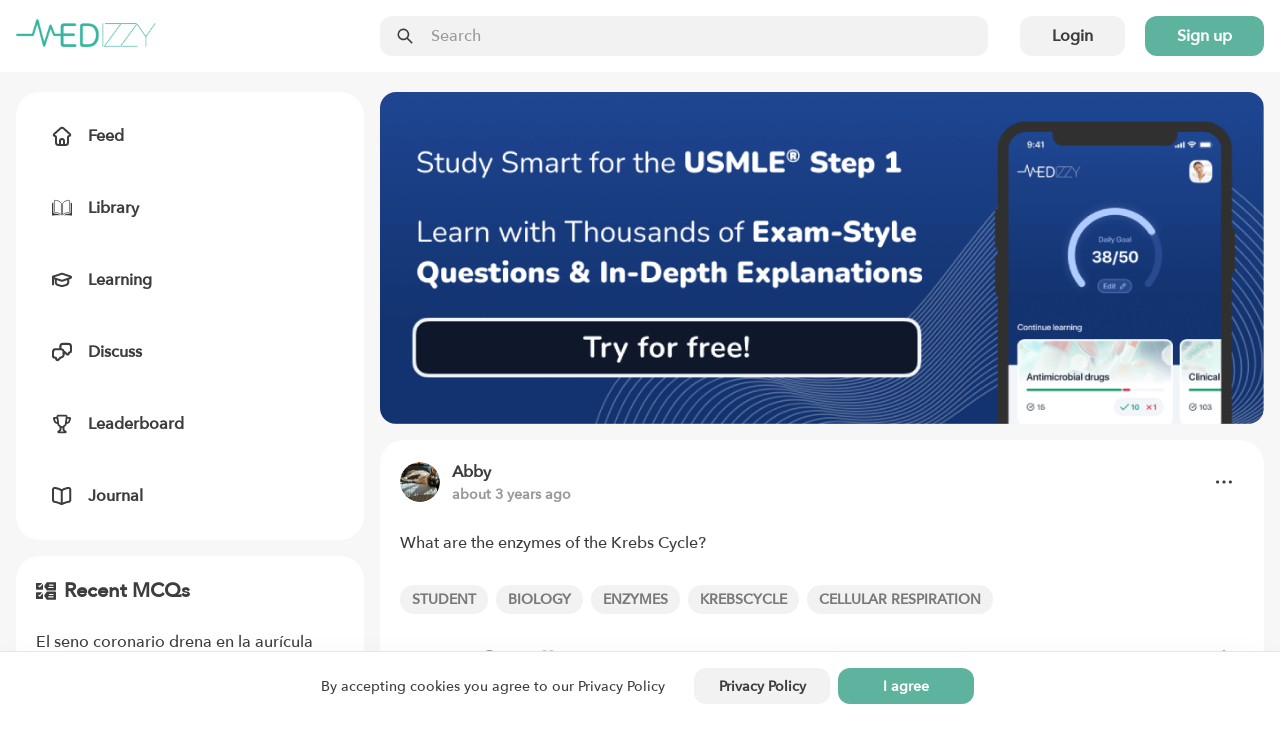

--- FILE ---
content_type: text/html; charset=utf-8
request_url: https://medizzy.com/feed/36608910
body_size: 12498
content:
<!DOCTYPE html><html lang="en"><head><meta charSet="utf-8"/><meta name="viewport" content="width=device-width"/><link rel="preload" as="image" imageSrcSet="/_next/image?url=%2F_next%2Fstatic%2Fmedia%2Flogo.274af511.png&amp;w=256&amp;q=75 1x, /_next/image?url=%2F_next%2Fstatic%2Fmedia%2Flogo.274af511.png&amp;w=384&amp;q=75 2x"/><title>What are the enzymes of the Krebs Cycle? - MEDizzy</title><meta name="robots" content="index,follow"/><meta property="og:title" content="What are the enzymes of the Krebs Cycle? - MEDizzy"/><meta property="og:url" content="https://medizzy.com/feed/36608910"/><meta property="og:type" content="article"/><meta property="og:image" content="/images/open-graph/cover.png"/><meta property="og:image:width" content="1200"/><meta property="og:image:height" content="630"/><link rel="canonical" href="https://medizzy.com/feed/36608910"/><link rel="preload" as="image" href="https://cdn.medizzy.com/Q2JpA2XD-6oaNKGwNgovtq0lp0Y=/128x128/img/posts/d62691ee-12af-4bcb-a691-ee12afdbcb3b"/><meta name="next-head-count" content="13"/><link rel="preconnect" href="https://api.medizzy.com"/><link rel="dns-prefetch" href="https://api.medizzy.com"/><link rel="preconnect" href="https://cdn.medizzy.com"/><link rel="dns-prefetch" href="https://cdn.medizzy.com"/><link rel="preload" href="/fonts/AvenirNext-Medium.woff2" as="font" crossorigin="anonymous" type="font/woff2"/><link rel="preload" href="/icons/common.svg" as="image"/><link rel="shortcut icon" href="/favicon.ico"/><meta name="theme-color" content="#ffffff"/><link rel="manifest" href="/manifest.json"/><meta name="apple-itunes-app" content="app-id=1152971881"/><link rel="preload" href="/_next/static/css/57e01b9691b06692.css" as="style"/><link rel="stylesheet" href="/_next/static/css/57e01b9691b06692.css" data-n-g=""/><link rel="preload" href="/_next/static/css/99804acb9def93b7.css" as="style"/><link rel="stylesheet" href="/_next/static/css/99804acb9def93b7.css" data-n-p=""/><noscript data-n-css=""></noscript><script defer="" nomodule="" src="/_next/static/chunks/polyfills-c67a75d1b6f99dc8.js"></script><script src="/_next/static/chunks/webpack-92c754b8f54d3fa2.js" defer=""></script><script src="/_next/static/chunks/framework-fd8364d81523c58f.js" defer=""></script><script src="/_next/static/chunks/main-e374db3689a53d17.js" defer=""></script><script src="/_next/static/chunks/pages/_app-a51da8be7555e1a5.js" defer=""></script><script src="/_next/static/chunks/7600-c1a799795d06e749.js" defer=""></script><script src="/_next/static/chunks/1112-2fa3c9d22e5c4336.js" defer=""></script><script src="/_next/static/chunks/4138-5cba4175c09e12fc.js" defer=""></script><script src="/_next/static/chunks/2667-48f81c9d143daf37.js" defer=""></script><script src="/_next/static/chunks/7796-d16b7a23d750ccfc.js" defer=""></script><script src="/_next/static/chunks/1766-fcf04df619ef4fce.js" defer=""></script><script src="/_next/static/chunks/8078-f178bfca8a71cd02.js" defer=""></script><script src="/_next/static/chunks/9138-fcea0e859e0f468a.js" defer=""></script><script src="/_next/static/chunks/1455-cfb61b792f1bd673.js" defer=""></script><script src="/_next/static/chunks/pages/feed/%5BpostId%5D-0fc53cf85aa77636.js" defer=""></script><script src="/_next/static/Jh9m9iBnF6vG7xi8y9bgE/_buildManifest.js" defer=""></script><script src="/_next/static/Jh9m9iBnF6vG7xi8y9bgE/_ssgManifest.js" defer=""></script></head><body class="sddd660"><div id="__next"><div class="_7362b50" data-is-open="false" data-is-loading="true"><div class="_1l9wrfn3 _1l9wrfn5 _1l9wrfn6 _1l9wrfnb "><span style="box-sizing:border-box;display:inline-block;overflow:hidden;width:initial;height:initial;background:none;opacity:1;border:0;margin:0;padding:0;position:relative;max-width:100%"><span style="box-sizing:border-box;display:block;width:initial;height:initial;background:none;opacity:1;border:0;margin:0;padding:0;max-width:100%"><img style="display:block;max-width:100%;width:initial;height:initial;background:none;opacity:1;border:0;margin:0;padding:0" alt="" aria-hidden="true" src="data:image/svg+xml,%3csvg%20xmlns=%27http://www.w3.org/2000/svg%27%20version=%271.1%27%20width=%27140%27%20height=%2728%27/%3e"/></span><img alt="MEDizzy" src="[data-uri]" decoding="async" data-nimg="intrinsic" class="_1h8j6gs0" style="position:absolute;top:0;left:0;bottom:0;right:0;box-sizing:border-box;padding:0;border:none;margin:auto;display:block;width:0;height:0;min-width:100%;max-width:100%;min-height:100%;max-height:100%"/><noscript><img alt="MEDizzy" srcSet="/_next/image?url=%2F_next%2Fstatic%2Fmedia%2Flogo.274af511.png&amp;w=256&amp;q=75 1x, /_next/image?url=%2F_next%2Fstatic%2Fmedia%2Flogo.274af511.png&amp;w=384&amp;q=75 2x" src="/_next/image?url=%2F_next%2Fstatic%2Fmedia%2Flogo.274af511.png&amp;w=384&amp;q=75" decoding="async" data-nimg="intrinsic" style="position:absolute;top:0;left:0;bottom:0;right:0;box-sizing:border-box;padding:0;border:none;margin:auto;display:block;width:0;height:0;min-width:100%;max-width:100%;min-height:100%;max-height:100%" class="_1h8j6gs0" loading="lazy"/></noscript></span></div><div class="_1l9wrfn3 _1l9wrfn5 _1l9wrfn6 _1l9wrfnb " data-spacing="10"><a class="_83muzs0 " href="/feed"><span class="_83muzs1"><svg class="_10d5pjn0 " data-fill="false" aria-hidden="true" focusable="false"><use xlink:href="/icons/common.svg#feed"></use></svg></span><span class="_1cadhqs1  " data-bold="true" data-clamped="false">Feed</span></a><a class="_83muzs0 " href="/library"><span class="_83muzs1"><svg class="_10d5pjn0 " data-fill="false" aria-hidden="true" focusable="false"><use xlink:href="/icons/common.svg#library"></use></svg></span><span class="_1cadhqs1  " data-bold="true" data-clamped="false">Library</span></a><a class="_83muzs0 " href="/learning"><span class="_83muzs1"><svg class="_10d5pjn0 " data-fill="false" aria-hidden="true" focusable="false"><use xlink:href="/icons/common.svg#learn"></use></svg></span><span class="_1cadhqs1  " data-bold="true" data-clamped="false">Learning</span></a><a class="_83muzs0 " href="/discussions"><span class="_83muzs1"><svg class="_10d5pjn0 " data-fill="false" aria-hidden="true" focusable="false"><use xlink:href="/icons/common.svg#discuss"></use></svg></span><span class="_1cadhqs1  " data-bold="true" data-clamped="false">Discuss</span></a><a class="_83muzs0 " href="/leaderboard"><span class="_83muzs1"><svg class="_10d5pjn0 " data-fill="false" aria-hidden="true" focusable="false"><use xlink:href="/icons/common.svg#leaderboard"></use></svg></span><span class="_1cadhqs1  " data-bold="true" data-clamped="false">Leaderboard</span></a><a class="_83muzs0 " target="_blank" rel="noopener noreferrer" href="https://journal.medizzy.com/?utm_source=medizzy&amp;utm_medium=cpc&amp;utm_campaign=menu&amp;utm_id=self_promotion"><span class="_83muzs1"><svg class="_10d5pjn0 " data-fill="false" aria-hidden="true" focusable="false"><use xlink:href="/icons/common.svg#journal"></use></svg></span><span class="_1cadhqs1  " data-bold="true" data-clamped="false">Journal</span></a></div><button class="_83muzs0 "><span class="_83muzs1"><svg class="_10d5pjn0 " data-fill="false" aria-hidden="true" focusable="false"><use xlink:href="/icons/common.svg#signout"></use></svg></span><span class="_1cadhqs1  " data-bold="true" data-clamped="false">Sign in</span></button></div><div id="off-canvas-page-wrapper" class="_1glv2gy2" data-has-navbar="true" data-has-subnavbar="false" data-is-open="false"><div class="kxif5v7" style="--kxif5v0:block;--kxif5v1:false;--kxif5v2:false;--kxif5v3:false;--kxif5v4:false;--kxif5v5:false;--kxif5v6:false;right:0"><div class="_6gb2nv0 kxif5v8"><div class="_1m0ttfb0"><div class="_1m0ttfb1"><a href="/feed"><span style="box-sizing:border-box;display:inline-block;overflow:hidden;width:initial;height:initial;background:none;opacity:1;border:0;margin:0;padding:0;position:relative;max-width:100%"><span style="box-sizing:border-box;display:block;width:initial;height:initial;background:none;opacity:1;border:0;margin:0;padding:0;max-width:100%"><img style="display:block;max-width:100%;width:initial;height:initial;background:none;opacity:1;border:0;margin:0;padding:0" alt="" aria-hidden="true" src="data:image/svg+xml,%3csvg%20xmlns=%27http://www.w3.org/2000/svg%27%20version=%271.1%27%20width=%27140%27%20height=%2728%27/%3e"/></span><img alt="MEDizzy" srcSet="/_next/image?url=%2F_next%2Fstatic%2Fmedia%2Flogo.274af511.png&amp;w=256&amp;q=75 1x, /_next/image?url=%2F_next%2Fstatic%2Fmedia%2Flogo.274af511.png&amp;w=384&amp;q=75 2x" src="/_next/image?url=%2F_next%2Fstatic%2Fmedia%2Flogo.274af511.png&amp;w=384&amp;q=75" decoding="async" data-nimg="intrinsic" class="_1m0ttfb2" style="position:absolute;top:0;left:0;bottom:0;right:0;box-sizing:border-box;padding:0;border:none;margin:auto;display:block;width:0;height:0;min-width:100%;max-width:100%;min-height:100%;max-height:100%"/></span></a></div><div class="_1m0ttfb5"><div class="_1z0o3mc2 " style="--_1z0o3mc0:50px;--_1z0o3mc1:calc(var(--space-base) * 4)"><div class="uo16580 " data-left="true" data-right="false" data-passthrough="true"><svg class="_10d5pjn0 " data-fill="false" aria-hidden="true" focusable="false"><use xlink:href="/icons/common.svg#search"></use></svg></div><input class="ftoq2d0 ftoq2d7 ftoq2d2 " readonly="" placeholder="Search"/></div></div><div class="_1l9wrfn3 _1l9wrfn4 _1l9wrfn6 _1l9wrfnb _1m0ttfb3" data-spacing="5"><button class="_17cgw260 _17cgw26h _17cgw268 ">Login</button><button class="_17cgw260 _17cgw26h _17cgw265 ">Sign up</button></div><button class="_17cgw260 _17cgw26h _17cgw26d _1m0ttfb9">Sign in</button><div class="_1m0ttfb4"><button class="_17cgw260 _17cgw26h _17cgw26b " data-icon-button="true" title="Toggle menu"><svg class="_10d5pjn0 " data-fill="false" aria-hidden="true" focusable="false"><use xlink:href="/icons/common.svg#menu"></use></svg></button></div></div></div></div><div class="_11xp89i1 " style="--_11xp89i0:var(--sddd66j)"><div class="_6gb2nv0 _1gsv9qo2"><div class="_1gsv9qo0"><div class="_1j4dqzr0"><div class="_1j4dqzr1"><nav class="j3mz1q0 "><ul class="_1l9wrfn3 _1l9wrfn5 _1l9wrfn6 _1l9wrfnb my4gpi1" data-spacing="6"><li class="dvupte0" data-active="false"><a class="_1l9wrfn3 _1l9wrfn4 _1l9wrfn6 _1l9wrfnb ie87wf0" data-spacing="4" href="/feed"><svg class="_10d5pjn0 " data-fill="false" aria-hidden="true" focusable="false" font-size="20px"><use xlink:href="/icons/common.svg#feed"></use></svg><span class="_1cadhqs1  " data-clamped="false">Feed</span></a></li><li class="dvupte0" data-active="false"><a class="_1l9wrfn3 _1l9wrfn4 _1l9wrfn6 _1l9wrfnb ie87wf0" data-spacing="4" href="/library"><svg class="_10d5pjn0 " data-fill="false" aria-hidden="true" focusable="false" font-size="20px"><use xlink:href="/icons/common.svg#library"></use></svg><span class="_1cadhqs1  " data-clamped="false">Library</span></a></li><li class="dvupte0" data-active="false"><a class="_1l9wrfn3 _1l9wrfn4 _1l9wrfn6 _1l9wrfnb ie87wf0" data-spacing="4" href="/learning"><svg class="_10d5pjn0 " data-fill="false" aria-hidden="true" focusable="false" font-size="20px"><use xlink:href="/icons/common.svg#learn"></use></svg><span class="_1cadhqs1  " data-clamped="false">Learning</span></a></li><li class="dvupte0" data-active="false"><a class="_1l9wrfn3 _1l9wrfn4 _1l9wrfn6 _1l9wrfnb ie87wf0" data-spacing="4" href="/discussions"><svg class="_10d5pjn0 " data-fill="false" aria-hidden="true" focusable="false" font-size="20px"><use xlink:href="/icons/common.svg#discuss"></use></svg><span class="_1cadhqs1  " data-clamped="false">Discuss</span></a></li><li class="dvupte0" data-active="false"><a class="_1l9wrfn3 _1l9wrfn4 _1l9wrfn6 _1l9wrfnb ie87wf0" data-spacing="4" href="/leaderboard"><svg class="_10d5pjn0 " data-fill="false" aria-hidden="true" focusable="false" font-size="20px"><use xlink:href="/icons/common.svg#leaderboard"></use></svg><span class="_1cadhqs1  " data-clamped="false">Leaderboard</span></a></li><li class="dvupte0"><a class="_1l9wrfn3 _1l9wrfn4 _1l9wrfn6 _1l9wrfnb ie87wf0" data-spacing="4" target="_blank" rel="noopener noreferrer" href="https://journal.medizzy.com/?utm_source=medizzy&amp;utm_medium=cpc&amp;utm_campaign=menu&amp;utm_id=self_promotion"><svg class="_10d5pjn0 " data-fill="false" aria-hidden="true" focusable="false" font-size="20px"><use xlink:href="/icons/common.svg#journal"></use></svg><span class="_1cadhqs1  " data-clamped="false">Journal</span></a></li></ul></nav></div></div><div class="_1gsv9qo1" data-single-column="false"><a href="https://usmle.medizzy.com?utm_source=medizzy-website&amp;utm_medium=feed-banner&amp;utm_campaign=website-promo" rel="noopener noreferrer" class="_1mtg4p10"><img src="/images/usmle/mobile.png" class="_1mtg4p11"/></a><div class="_1l9wrfn3 _1l9wrfn5 _1l9wrfn6 _1l9wrfnb " data-spacing="8"><div class="j3mz1q0 _9iuq1g0 "><div class="_1l9wrfn3 _1l9wrfn5 _1l9wrfn6 _1l9wrfnb _9iuq1g2" data-spacing="6"><div class="_1l9wrfn3 _1l9wrfn4 _1l9wrfn6 _1l9wrfnb " data-spacing="0"><div class="_1l9wrfn3 _1l9wrfn4 _1l9wrfn6 _1l9wrfnb l41ndw0" data-spacing="2"><div class="_1l9wrfn3 _1l9wrfn4 _1l9wrfn6 _1l9wrfnb _2b2c8g0 " data-spacing="3"><a rel="nofollow" href="/users/36449058" class="_36g47f0 _36g47f3 "><img src="https://cdn.medizzy.com/Q2JpA2XD-6oaNKGwNgovtq0lp0Y=/128x128/img/posts/d62691ee-12af-4bcb-a691-ee12afdbcb3b" class="_36g47f7" alt="Abby" loading="eager"/></a><div class="_2b2c8g2"><div class="_1l9wrfn3 _1l9wrfn5 _1l9wrfn6 _1l9wrfnb "><a class="_1cadhqs1  " data-bold="true" data-clamped="true" style="--_1cadhqs0:1" rel="nofollow" href="/users/36449058">Abby</a><span class="_1cadhqs1  _2b2c8g1 undefined" data-clamped="false">about 3 years ago</span></div></div></div><button class="_17cgw260 _17cgw26h _17cgw26b " data-icon-button="true"><svg class="_10d5pjn0 " data-fill="false" aria-hidden="true" focusable="false"><use xlink:href="/icons/common.svg#dots-horizontal"></use></svg></button></div></div><p class="_1cadhqs1  _13wry4v0 _9iuq1g3" data-clamped="false">What are the enzymes of the Krebs Cycle?</p><div class="_115ji7h1 undefined" style="--_115ji7h0:2"><a rel="nofollow" href="/tag/student" class="_1orthig0 _1orthig5 _1orthig2 "><span class="_1cadhqs1  _1orthig6" data-clamped="false" data-left-element="false" data-right-element="false">Student</span></a><a rel="nofollow" href="/tag/biology" class="_1orthig0 _1orthig5 _1orthig2 "><span class="_1cadhqs1  _1orthig6" data-clamped="false" data-left-element="false" data-right-element="false">Biology</span></a><a rel="nofollow" href="/tag/enzymes" class="_1orthig0 _1orthig5 _1orthig2 "><span class="_1cadhqs1  _1orthig6" data-clamped="false" data-left-element="false" data-right-element="false">Enzymes</span></a><a rel="nofollow" href="/tag/krebscycle" class="_1orthig0 _1orthig5 _1orthig2 "><span class="_1cadhqs1  _1orthig6" data-clamped="false" data-left-element="false" data-right-element="false">Krebscycle</span></a><a rel="nofollow" href="/tag/cellular-respiration" class="_1orthig0 _1orthig5 _1orthig2 "><span class="_1cadhqs1  _1orthig6" data-clamped="false" data-left-element="false" data-right-element="false">Cellular Respiration</span></a></div><div class="_1l9wrfn3 _1l9wrfn4 _1l9wrfn6 _1l9wrfnb wglwhj0 wglwhj1"><div class="_1l9wrfn3 _1l9wrfn4 _1l9wrfn6 _1l9wrfnb " data-spacing="4"><a class="_17cgw260 _17cgw26k _17cgw26b w9h7xi0 wglwhj4" data-disabled="false" data-loading="false" data-liked="false"><span class="_17cgw262 _17cgw261"><svg class="_10d5pjn0 " data-fill="false" aria-hidden="true" focusable="false"><use xlink:href="/icons/common.svg#pulse"></use></svg></span>109</a><button class="_17cgw260 _17cgw26k _17cgw26b wglwhj3 wglwhj4" data-disabled="false"><span class="_17cgw262 _17cgw261"><svg class="_10d5pjn0 " data-fill="false" aria-hidden="true" focusable="false"><use xlink:href="/icons/common.svg#comment"></use></svg></span>1</button><button class="_17cgw260 _17cgw26k _17cgw26b w9h7xi0 wglwhj4" data-disabled="false"><span class="_17cgw262 _17cgw261"><svg class="_10d5pjn0 " data-fill="false" aria-hidden="true" focusable="false"><use xlink:href="/icons/common.svg#favorite"></use></svg></span>0</button></div><button class="_17cgw260 _17cgw26h _17cgw26b " data-disabled="false" data-icon-button="true" title="Share post"><svg class="_10d5pjn0 " data-fill="false" aria-hidden="true" focusable="false"><use xlink:href="/icons/common.svg#share"></use></svg></button></div></div></div><div class="_1l9wrfn3 _1l9wrfn5 _1l9wrfn6 _1l9wrfnb " data-spacing="4"><div class="_1l9wrfn3 _1l9wrfn5 _1l9wrfn6 _1l9wrfnb " data-spacing="4"><div class="j3mz1q0 saeifm0"><div class="saeifm1"><span class="_1orthig0 _1orthig5 _1orthig2 c428ws0"><span class="_1cadhqs1  _1orthig6" data-clamped="false" data-left-element="false" data-right-element="true">Top rated comment</span><svg class="_10d5pjn0 c428ws1" data-fill="false" aria-hidden="true" focusable="false"><use xlink:href="/icons/common.svg#star"></use></svg></span></div><div class="_1l9wrfn3 _1l9wrfn4 _1l9wrfn6 _1l9wrfnb saeifm2"><div class="_1l9wrfn3 _1l9wrfn4 _1l9wrfn6 _1l9wrfnb _2b2c8g0 " data-spacing="3"><a rel="nofollow" href="/users/9319188" class="_36g47f0 _36g47f3 saeifm3"><img src="https://cdn.medizzy.com/dnyUMe5RbwXjBbnPY29eUDgT384=/160x160/img/posts/d1e8c54a-05ae-4ee6-a8c5-4a05ae0ee6b2" class="_36g47f7" alt="amanda" loading="lazy"/></a><div class="_2b2c8g2"><div class="_1l9wrfn3 _1l9wrfn5 _1l9wrfn6 _1l9wrfnb "><a class="_1cadhqs1  saeifm4" data-bold="true" data-clamped="true" style="--_1cadhqs0:1" rel="nofollow" href="/users/9319188">amanda</a></div></div></div><div class="c472rx0 "></div><span class="_1cadhqs1  saeifm5" data-bold="true" data-clamped="false">about 3 years ago</span></div><p class="_1cadhqs1  _13wry4v0 " data-clamped="false">citrate synthase, aconitase, izocitrate dehydrogenase, alpha-ketoglutarate dehydrogenase complex, succinyl CoA synthetase, succinate dehydrogenase, fumarase, malate dehydrogenase </p><div class="_1l9wrfn3 _1l9wrfn4 _1l9wrfn6 _1l9wrfnb saeifm6" data-spacing="3"><button class="_17cgw260 _17cgw26k _17cgw26b w9h7xi0 " data-disabled="false" data-loading="false" data-liked="false"><span class="_17cgw262 _17cgw261"><svg class="_10d5pjn0 " data-fill="false" aria-hidden="true" focusable="false"><use xlink:href="/icons/common.svg#pulse"></use></svg></span>0</button><a class="_17cgw260 _17cgw26k _17cgw26b "><span class="_17cgw262 _17cgw261"><svg class="_10d5pjn0 " data-fill="false" aria-hidden="true" focusable="false"><use xlink:href="/icons/common.svg#comment"></use></svg></span>Reply</a><div class="c472rx0 "></div></div></div><div class="_1l9wrfn3 _1l9wrfn5 _1l9wrfn6 _1l9wrfnb fo9uuv0" data-spacing="4" id="comments"><span class="_1cadhqs1  fo9uuv1" data-bold="true" data-clamped="false">Other comments</span><span class="_1cadhqs1  " data-clamped="false"><span class="_1cadhqs1  fo9uuv3" data-underline="true" data-clamped="false">Sign in</span> <!-- -->to post comments. You don&#x27;t have an account?<!-- --> <span class="_1cadhqs1  fo9uuv3" data-underline="true" data-clamped="false">Sign up now!</span></span><hr class="_17di5p60 _10wu16p0 fo9uuv2"/></div></div></div><div class="_1l9wrfn3 _1l9wrfn5 _1l9wrfn6 _1l9wrfnb " data-spacing="4"><span class="_1cadhqs1  vlswd0" data-bold="true" data-clamped="false">Related posts</span><hr class="_17di5p60 _10wu16p0 undefined"/><div class="_1l9wrfn3 _1l9wrfn5 _1l9wrfn6 _1l9wrfnb " data-spacing="3"><a class="j3mz1q0 " href="/feed/38658394">What is a penile fracture?</a><a class="j3mz1q0 " href="/feed/39131950">Mnemonics</a><a class="j3mz1q0 " href="/feed/39483698">Interpret the OPG</a><a class="j3mz1q0 " href="/feed/39625475">Serum enzymes and their major diagnostic use!</a><a class="j3mz1q0 " href="/feed/40571123">Identify the Enzymes</a><a class="j3mz1q0 " href="/feed/40651103">Have a great Wirk</a><a class="j3mz1q0 " href="/feed/40746611">Pancreas Secretion</a><a class="j3mz1q0 " href="/feed/40792553">The Role of Enzymes in Digestion:   Naturally occurring digestive enzymes are proteins that your body makes to break down food and aid digestion. Digestion is the process of using the nutrients found in food to give your body energy, help it grow and perform vital functions.</a><a class="j3mz1q0 " href="/feed/40924388">Liver Enzymes</a><a class="j3mz1q0 " href="/feed/41031031">TCA/Citric Acid (Krebs) Cycle</a></div></div></div></div><div class="_8mw24s2"><div class="_8mw24s3" data-auth="false" data-feed="false"><a href="https://usmle.medizzy.com?utm_source=medizzy-website&amp;utm_medium=feed-banner&amp;utm_campaign=website-promo" rel="noopener noreferrer" class="_1la4o5r0"><img src="/images/usmle/desktop.png"/></a><div class="_1l9wrfn3 _1l9wrfn5 _1l9wrfn6 _1l9wrfnb " data-spacing="4"><div class="j3mz1q0 "><div class="_1l9wrfn3 _1l9wrfn5 _1l9wrfn6 _1l9wrfnb " data-spacing="6"><h3 class="_1l9wrfn3 _1l9wrfn4 _1l9wrfn7 _1l9wrfnb _3gj46b1" data-spacing="2"><svg class="_10d5pjn0 " data-fill="false" aria-hidden="true" focusable="false"><use xlink:href="/icons/common.svg#mcq"></use></svg><span class="_1cadhqs1  " data-clamped="false">Recent MCQs</span></h3><div class="_1l9wrfn3 _1l9wrfn5 _1l9wrfn6 _1l9wrfnb " data-spacing="5"><span aria-live="polite" aria-busy="true"><span class="react-loading-skeleton  " style="--base-color:var(--sddd66l);--highlight-color:var(--sddd66j)">‌</span><br/><span class="react-loading-skeleton  " style="--base-color:var(--sddd66l);--highlight-color:var(--sddd66j)">‌</span><br/></span><hr class="_17di5p60 _10wu16p0 undefined"/><span aria-live="polite" aria-busy="true"><span class="react-loading-skeleton  " style="--base-color:var(--sddd66l);--highlight-color:var(--sddd66j)">‌</span><br/><span class="react-loading-skeleton  " style="--base-color:var(--sddd66l);--highlight-color:var(--sddd66j)">‌</span><br/></span><hr class="_17di5p60 _10wu16p0 undefined"/><span aria-live="polite" aria-busy="true"><span class="react-loading-skeleton  " style="--base-color:var(--sddd66l);--highlight-color:var(--sddd66j)">‌</span><br/><span class="react-loading-skeleton  " style="--base-color:var(--sddd66l);--highlight-color:var(--sddd66j)">‌</span><br/></span><hr class="_17di5p60 _10wu16p0 undefined"/><span aria-live="polite" aria-busy="true"><span class="react-loading-skeleton  " style="--base-color:var(--sddd66l);--highlight-color:var(--sddd66j)">‌</span><br/><span class="react-loading-skeleton  " style="--base-color:var(--sddd66l);--highlight-color:var(--sddd66j)">‌</span><br/></span><hr class="_17di5p60 _10wu16p0 undefined"/><span aria-live="polite" aria-busy="true"><span class="react-loading-skeleton  " style="--base-color:var(--sddd66l);--highlight-color:var(--sddd66j)">‌</span><br/><span class="react-loading-skeleton  " style="--base-color:var(--sddd66l);--highlight-color:var(--sddd66j)">‌</span><br/></span></div><a class="_17cgw260 _17cgw26h _17cgw268 " href="/learning">Show more MCQs</a></div></div><div class="j3mz1q0 "><div class="_1l9wrfn3 _1l9wrfn5 _1l9wrfn6 _1l9wrfnb " data-spacing="6"><h3 class="_1l9wrfn3 _1l9wrfn4 _1l9wrfn7 _1l9wrfnb na3wbs1" data-spacing="2"><svg class="_10d5pjn0 " data-fill="false" aria-hidden="true" focusable="false"><use xlink:href="/icons/common.svg#flashcards"></use></svg><span class="_1cadhqs1  " data-clamped="false">Recent flashcard sets</span></h3><div class="_1l9wrfn3 _1l9wrfn5 _1l9wrfn6 _1l9wrfnb " data-spacing="5"><span aria-live="polite" aria-busy="true"><span class="react-loading-skeleton  " style="--base-color:var(--sddd66l);--highlight-color:var(--sddd66j)">‌</span><br/><span class="react-loading-skeleton  " style="--base-color:var(--sddd66l);--highlight-color:var(--sddd66j)">‌</span><br/></span><hr class="_17di5p60 _10wu16p0 undefined"/><span aria-live="polite" aria-busy="true"><span class="react-loading-skeleton  " style="--base-color:var(--sddd66l);--highlight-color:var(--sddd66j)">‌</span><br/><span class="react-loading-skeleton  " style="--base-color:var(--sddd66l);--highlight-color:var(--sddd66j)">‌</span><br/></span><hr class="_17di5p60 _10wu16p0 undefined"/><span aria-live="polite" aria-busy="true"><span class="react-loading-skeleton  " style="--base-color:var(--sddd66l);--highlight-color:var(--sddd66j)">‌</span><br/><span class="react-loading-skeleton  " style="--base-color:var(--sddd66l);--highlight-color:var(--sddd66j)">‌</span><br/></span><hr class="_17di5p60 _10wu16p0 undefined"/><span aria-live="polite" aria-busy="true"><span class="react-loading-skeleton  " style="--base-color:var(--sddd66l);--highlight-color:var(--sddd66j)">‌</span><br/><span class="react-loading-skeleton  " style="--base-color:var(--sddd66l);--highlight-color:var(--sddd66j)">‌</span><br/></span><hr class="_17di5p60 _10wu16p0 undefined"/><span aria-live="polite" aria-busy="true"><span class="react-loading-skeleton  " style="--base-color:var(--sddd66l);--highlight-color:var(--sddd66j)">‌</span><br/><span class="react-loading-skeleton  " style="--base-color:var(--sddd66l);--highlight-color:var(--sddd66j)">‌</span><br/></span></div><a class="_17cgw260 _17cgw26h _17cgw268 " href="/learning">Show more flashcards</a></div></div></div></div></div></div></div><footer><section class="bi46yp1 bi46yp2 bi46yp5 "><div class="_6gb2nv0 _1jaecvq0"><div class="_1l9wrfn3 _1l9wrfn5 _1l9wrfn8 _1l9wrfnb " data-spacing="8"><h4 class="_1cadhqs1  _1035pck0" data-bold="true" data-clamped="false">About</h4><div class="_1l9wrfn3 _1l9wrfn5 _1l9wrfn6 _1l9wrfnb " data-spacing="5"><a class="_1cadhqs1  " data-clamped="false" href="/">Home</a><a class="_1cadhqs1  " data-clamped="false" href="/about">About</a><a class="_1cadhqs1  " data-clamped="false" href="/partners">Partners</a><a class="_1cadhqs1  " data-clamped="false" href="/pharma-and-medtech">For Pharma &amp; Medtech</a><a class="_1cadhqs1  " data-clamped="false" href="/medical-universities">For medical universities</a><a class="_1cadhqs1  " data-clamped="false" href="/ambassadors">Ambassadors</a><a class="_1cadhqs1  " data-clamped="false" rel="noopener noreferrer" target="_blank" href="https://journal.medizzy.com/?utm_source=medizzy&amp;utm_medium=cpc&amp;utm_campaign=footer&amp;utm_id=self_promotion">Journal MEDizzy</a></div></div><div class="_1l9wrfn3 _1l9wrfn5 _1l9wrfn8 _1l9wrfnb " data-spacing="8"><h4 class="_1cadhqs1  _1035pck0" data-bold="true" data-clamped="false">Legal</h4><div class="_1l9wrfn3 _1l9wrfn5 _1l9wrfn6 _1l9wrfnb " data-spacing="5"><a class="_1cadhqs1  " data-clamped="false" href="/terms">Terms of use</a><a class="_1cadhqs1  " data-clamped="false" href="/privacy">Privacy policy</a><a class="_1cadhqs1  " data-clamped="false" href="/data-deletion">Data deletion</a></div></div><div class="_1l9wrfn3 _1l9wrfn5 _1l9wrfn8 _1l9wrfnb " data-spacing="8"><h4 class="_1cadhqs1  _1035pck0" data-bold="true" data-clamped="false">App download</h4><div class="_1l9wrfn3 _1l9wrfn5 _1l9wrfn6 _1l9wrfnb " data-spacing="5"><a class="_1cadhqs1  " data-clamped="false" href="https://apps.apple.com/pl/app/medizzy-medical-community/id1152971881" target="_blank" rel="noopener noreferrer nofollow">iOS</a><a class="_1cadhqs1  " data-clamped="false" href="https://play.google.com/store/apps/details?id=com.medizzy.android" target="_blank" rel="noopener noreferrer nofollow">Android</a></div></div><div class="_1l9wrfn3 _1l9wrfn5 _1l9wrfn8 _1l9wrfnb " data-spacing="8"><h4 class="_1cadhqs1  _1035pck0" data-bold="true" data-clamped="false">Contact</h4><div class="_1l9wrfn3 _1l9wrfn5 _1l9wrfn6 _1l9wrfnb " data-spacing="5"><div class="_1jaecvq1"><span class="_1cadhqs1  " data-clamped="false">MEDizzy LTD</span><span class="_1cadhqs1  " data-clamped="false">Uxbridge Road</span><span class="_1cadhqs1  " data-clamped="false">W5 5TH London, UK</span></div><a class="_1cadhqs1  " data-clamped="false" href="mailto:contact@medizzy.com">contact@medizzy.com</a><div><span style="box-sizing:border-box;display:inline-block;overflow:hidden;width:initial;height:initial;background:none;opacity:1;border:0;margin:0;padding:0;position:relative;max-width:100%"><span style="box-sizing:border-box;display:block;width:initial;height:initial;background:none;opacity:1;border:0;margin:0;padding:0;max-width:100%"><img style="display:block;max-width:100%;width:initial;height:initial;background:none;opacity:1;border:0;margin:0;padding:0" alt="" aria-hidden="true" src="data:image/svg+xml,%3csvg%20xmlns=%27http://www.w3.org/2000/svg%27%20version=%271.1%27%20width=%27228%27%20height=%2778%27/%3e"/></span><img src="[data-uri]" decoding="async" data-nimg="intrinsic" style="position:absolute;top:0;left:0;bottom:0;right:0;box-sizing:border-box;padding:0;border:none;margin:auto;display:block;width:0;height:0;min-width:100%;max-width:100%;min-height:100%;max-height:100%;background-size:cover;background-position:0% 0%;filter:blur(20px);background-image:url(&quot;[data-uri]&quot;)"/><noscript><img srcSet="/_next/image?url=%2F_next%2Fstatic%2Fmedia%2Fentrepreneurs.dc3b4101.png&amp;w=256&amp;q=75 1x, /_next/image?url=%2F_next%2Fstatic%2Fmedia%2Fentrepreneurs.dc3b4101.png&amp;w=640&amp;q=75 2x" src="/_next/image?url=%2F_next%2Fstatic%2Fmedia%2Fentrepreneurs.dc3b4101.png&amp;w=640&amp;q=75" decoding="async" data-nimg="intrinsic" style="position:absolute;top:0;left:0;bottom:0;right:0;box-sizing:border-box;padding:0;border:none;margin:auto;display:block;width:0;height:0;min-width:100%;max-width:100%;min-height:100%;max-height:100%" loading="lazy"/></noscript></span></div></div></div></div></section></footer></div><div class="_1mk6ne00" data-is-hidden="false" style="right:0"><div class="_1l9wrfn3 _1l9wrfn4 _1l9wrfn6 _1l9wrfnb y6uskr0"><a class="_19ony380 " data-active="false" href="/feed"><svg class="_10d5pjn0 " data-fill="false" aria-hidden="true" focusable="false"><use xlink:href="/icons/common.svg#feed"></use></svg><span class="_1cadhqs1  _19ony381" data-bold="true" data-clamped="false">Feed</span></a><a class="_19ony380 " data-active="false" href="/learning"><svg class="_10d5pjn0 " data-fill="false" aria-hidden="true" focusable="false"><use xlink:href="/icons/common.svg#learn"></use></svg><span class="_1cadhqs1  _19ony381" data-bold="true" data-clamped="false">Learn</span></a><div class="_19ony380 "><span class="y6uskr1"><svg class="_10d5pjn0 " data-fill="false" aria-hidden="true" focusable="false"><use xlink:href="/icons/common.svg#plus"></use></svg></span><span class="_1cadhqs1  _19ony381" data-bold="true" data-clamped="false">Add</span></div><div class="_19ony380 "><svg class="_10d5pjn0 " data-fill="false" aria-hidden="true" focusable="false"><use xlink:href="/icons/common.svg#search"></use></svg><span class="_1cadhqs1  _19ony381" data-bold="true" data-clamped="false">Search</span></div><a class="_19ony380 " data-active="false" href="/discussions"><svg class="_10d5pjn0 " data-fill="false" aria-hidden="true" focusable="false"><use xlink:href="/icons/common.svg#discuss"></use></svg><span class="_1cadhqs1  _19ony381" data-bold="true" data-clamped="false">Discuss</span></a></div></div></div></div><script id="__NEXT_DATA__" type="application/json">{"props":{"pageProps":{"post":{"sections":[],"self":"/posts/discussion/36608910","tagsCount":5,"owner":{"id":36449058,"name":"Abby","avatarUrl":"https://cdn.medizzy.com/Q2JpA2XD-6oaNKGwNgovtq0lp0Y=/128x128/img/posts/d62691ee-12af-4bcb-a691-ee12afdbcb3b","username":"Jin8687","numberOfPosts":4,"level":{"level":"basic","score":1},"alltimeActivityPoints":118,"alltimeRankingPoints":118},"id":36608910,"created":"2022-12-21T03:59:15.438+0000","updated":"2024-03-11T11:48:04.783+0000","description":"What are the enzymes of the Krebs Cycle?","tags":[{"id":2519,"name":"BIOLOGY","displayName":"Biology","slug":"biology","count":293,"category":false},{"id":28445,"name":"KREBSCYCLE","displayName":"Krebscycle","slug":"krebscycle","count":7,"category":false},{"id":1589459,"name":"ENZYMES","displayName":"Enzymes","slug":"enzymes","count":42,"category":false},{"id":4500,"name":"STUDENT","displayName":"Student","slug":"student","count":651,"category":false},{"id":23832246,"name":"CELLULAR_RESPIRATION","displayName":"Cellular Respiration","slug":"cellular-respiration","count":2,"category":false}],"status":"WAITING","sensitive":false,"refreshed":"2022-12-21T03:59:15.438406Z","ranking":209,"timeRanking":-3,"likesCount":109,"commentsCount":1,"favouritesCount":0,"category":{"id":6,"name":"Discussion","thumbnailUrl":"https://s3-eu-west-1.amazonaws.com/medizzy-dev-bucket/img/categories_thumb/ic_category_discussion.png"},"type":"DiscussionPost"},"comments":{"content":[{"id":36630697,"likesCount":0,"responsesCount":0,"content":"citrate synthase, aconitase, izocitrate dehydrogenase, alpha-ketoglutarate dehydrogenase complex, succinyl CoA synthetase, succinate dehydrogenase, fumarase, malate dehydrogenase ","created":"2022-12-21T23:00:10.91638Z","responses":[],"user":{"id":9319188,"name":"amanda","avatarUrl":"https://cdn.medizzy.com/dnyUMe5RbwXjBbnPY29eUDgT384=/160x160/img/posts/d1e8c54a-05ae-4ee6-a8c5-4a05ae0ee6b2"}}],"page":{"size":10,"totalElements":1,"totalPages":1,"number":0},"topComment":{"id":36630697,"likesCount":0,"responsesCount":0,"content":"citrate synthase, aconitase, izocitrate dehydrogenase, alpha-ketoglutarate dehydrogenase complex, succinyl CoA synthetase, succinate dehydrogenase, fumarase, malate dehydrogenase ","created":"2022-12-21T23:00:10.91638Z","responses":[],"user":{"id":9319188,"name":"amanda","avatarUrl":"https://cdn.medizzy.com/dnyUMe5RbwXjBbnPY29eUDgT384=/160x160/img/posts/d1e8c54a-05ae-4ee6-a8c5-4a05ae0ee6b2"}}},"related":{"posts":[{"sections":[],"tagsCount":6,"owner":{"id":529759,"name":"RAJDEEP BHATTACHARJEE ","avatarUrl":"https://cdn.medizzy.com/lY6v4-5QZ0VWcTd2Ynx5LWDxOUg=/128x128/img/posts/2d1635b1-9f31-4ac8-9635-b19f31dac8d5","username":"RAJDEEP","numberOfPosts":56,"level":{"level":"basic","score":3},"alltimeActivityPoints":735,"alltimeRankingPoints":735},"id":38658394,"created":"2023-07-07T10:01:24.832+0000","updated":"2023-07-07T10:01:37.181+0000","title":"What is a penile fracture?","description":"","userDescription":"When you get an erection, blood fills the spaces in two tube-like chambers in your penis called the corpora cavernosa. This makes the corpora cavernosa swell, stretching the fibrous tissue that surrounds them, which is called the tunica albuginea. It’s the filling of the corpora cavernosa with blood, and the stretching of the tunica albuginea, that makes your penis hard.\n\nA penile fracture occurs if one or both corpora cavernosa rupture through the tunica albuginea when your erect penis is knocked or forced to bend.\n\nPenile fracture is rare. The exact number of men who experience a fractured penis is unknown, but it probably occurs in 1 in 10,000 to 1 in 100,000 men.\n\nSymptoms of a penile fracture\n\nWhen you fracture your penis, it can make a loud ‘snap’ or ‘pop’ and there is immediate pain. Bruising usually occurs quickly.\n\nCauses of a penile fracture\n\nVigorous sexual activity is usually the cause of penis fracture.\n\nDiagnosis of a penile fracture\n\nAn examination is needed to diagnose penile fracture. An ultrasound scan may be needed to identify the site and size of the injury and find out if other structures within your penis are damaged.\n\nTreatment of a penile fracture\n\nA fractured penis usually needs to be repaired surgically, and the sooner this happens the better . Your doctor might recommend medication to prevent erections during this time.\n\nHealth effects of a penile fracture\n\nYou’ll need to go without sexual activity for about six weeks after surgical repair of a penile fracture. Some people become anxious about the possibility of a penile fracture happening again, which can affect their sex drive.\n\nAfter surgical repair of the fracture, the shape of your penis might be different, or the quality of your erections might not be as good as it was. These complications can be treated.","tags":[{"id":820,"name":"MEDICAL","displayName":"Medical","slug":"medical","count":6916,"category":false},{"id":4500,"name":"STUDENT","displayName":"Student","slug":"student","count":651,"category":false},{"id":1326,"name":"UROLOGY","displayName":"Urology","slug":"urology","count":399,"category":false},{"id":33069,"name":"LEARNING_MATERIALS","displayName":"Learning Materials","slug":"learning-materials","count":5013,"category":false},{"id":37823,"name":"GENERALSURGERY","displayName":"Generalsurgery","slug":"generalsurgery","count":591,"category":false},{"id":16838687,"name":"ANDROLOGY","displayName":"Andrology","slug":"andrology","count":2,"category":false}],"status":"WAITING","sensitive":false,"refreshed":"2023-07-07T10:01:24.832748Z","ranking":101,"timeRanking":101,"likesCount":1,"commentsCount":0,"favouritesCount":0,"category":{"id":4,"name":"Learning Materials","thumbnailUrl":"https://s3-eu-west-1.amazonaws.com/medizzy-dev-bucket/img/categories_thumb/ic_category_learning.png"},"url":"https://cdn.medizzy.com/x3HEJmPK6w7sJj1k6eJOej_MV3E=/img/posts/80b7d3bf-5f44-4183-b7d3-bf5f445183e8","thumbnailUrl":"https://cdn.medizzy.com/ugzIdreCmzFkCFwis33C1uDGt0k=/800x691/img/posts/80b7d3bf-5f44-4183-b7d3-bf5f445183e8","thumbWidth":800,"thumbHeight":691,"image":{"url":"https://cdn.medizzy.com/WR63JnZm03GrL5bLnnpSFChqMOc=/646x558/img/posts/80b7d3bf-5f44-4183-b7d3-bf5f445183e8","width":646,"height":558,"blurhash":"UTE:xf-=nhozt8cEi_V@LNS~RPR*ozrrWokW","presets":[{"name":"xsmall","url":"https://cdn.medizzy.com/Zfs5U8Ye2rRt-85hU1caLyxKxRI=/100x86/img/posts/80b7d3bf-5f44-4183-b7d3-bf5f445183e8","width":100,"height":86},{"name":"small","url":"https://cdn.medizzy.com/fIadVdsIswZ87Zt9f5zFUW122J4=/300x259/img/posts/80b7d3bf-5f44-4183-b7d3-bf5f445183e8","width":300,"height":259},{"name":"medium","url":"https://cdn.medizzy.com/Afs1ny4YFNWwpyNxKGmeDInVfWc=/680x587/img/posts/80b7d3bf-5f44-4183-b7d3-bf5f445183e8","width":680,"height":587}]},"type":"PhotoPost"},{"sections":[],"tagsCount":9,"owner":{"id":4846684,"name":"Dr_Reza~Hasanzad♥ﷲ♥","avatarUrl":"https://cdn.medizzy.com/gJxuMqkbVkkX0K2jhHCziNwjUjs=/128x128/img/posts/68fa2082-09f8-4b44-ba20-8209f86b44a6","username":"Drreza","numberOfPosts":59,"level":{"level":"basic","score":4},"alltimeActivityPoints":1118,"alltimeRankingPoints":1118},"id":39131950,"created":"2023-08-31T20:25:21.931+0000","updated":"2023-12-21T17:43:57.038+0000","title":"Mnemonics","description":"Drrezahasanzad","userDescription":"Drrez311hasanzad","tags":[{"id":1103772,"name":"SHE","displayName":"She","slug":"she","count":6,"category":false},{"id":50122,"name":"DR","displayName":"Dr","slug":"dr","count":119,"category":false},{"id":2740551,"name":"AMNIOTICFLUID","displayName":"Amnioticfluid","slug":"amnioticfluid","count":10,"category":false},{"id":2519,"name":"BIOLOGY","displayName":"Biology","slug":"biology","count":293,"category":false},{"id":296,"name":"CARDIOLOGY","displayName":"Cardiology","slug":"cardiology","count":2338,"category":true,"color":"FF6B6B","thumbnailUrl":"https://cdn2.medizzy.com/templates/category_tags/Cardiovascular.svg"},{"id":33932653,"name":"DRREZAHASANZADE","displayName":"Drrezahasanzade","slug":"drrezahasanzade","count":1,"category":false},{"id":39131949,"name":"DRRE311","displayName":"Drre311","slug":"drre311","count":4,"category":false},{"id":39131948,"name":"RESDENT","displayName":"Resdent","slug":"resdent","count":1,"category":false},{"id":16520321,"name":"NEUROSURGERY_RESIDENCY_DAY_IN_THE_LIFE","displayName":"Neurosurgery Residency Day In The Life","slug":"neurosurgery-residency-day-in-the-life","count":6,"category":false}],"status":"WAITING","sensitive":false,"refreshed":"2023-08-31T20:25:21.931672Z","ranking":103,"timeRanking":-120,"likesCount":3,"commentsCount":0,"favouritesCount":0,"category":{"id":4,"name":"Learning Materials","thumbnailUrl":"https://s3-eu-west-1.amazonaws.com/medizzy-dev-bucket/img/categories_thumb/ic_category_learning.png"},"url":"https://cdn.medizzy.com/zfHjl9DthS6qVeHx8nzvtqxUjMA=/img/posts/714e5b7a-27ea-4170-8e5b-7a27ea61705c","thumbnailUrl":"https://cdn.medizzy.com/CckVYXwzW9x8NlcOGAXKAQvY3NY=/800x1582/img/posts/714e5b7a-27ea-4170-8e5b-7a27ea61705c","thumbWidth":800,"thumbHeight":1582,"image":{"url":"https://cdn.medizzy.com/dMZXYQM1kgxrkdW9pS7wxMdkg94=/1038x2052/img/posts/714e5b7a-27ea-4170-8e5b-7a27ea61705c","width":1038,"height":2052,"blurhash":"UBSigQkC~qxuxuj[M{ayWBj[WBa|ofj[Rjay","presets":[{"name":"xsmall","url":"https://cdn.medizzy.com/y1p4pM1nprG5b6uhQb006Fi3DSw=/100x198/img/posts/714e5b7a-27ea-4170-8e5b-7a27ea61705c","width":100,"height":198},{"name":"small","url":"https://cdn.medizzy.com/A88zZ8XcWr0QWkW8HVpgZojgq0w=/300x593/img/posts/714e5b7a-27ea-4170-8e5b-7a27ea61705c","width":300,"height":593},{"name":"medium","url":"https://cdn.medizzy.com/emj_Ck_R41wrXs3NM2o_md8gHds=/680x1344/img/posts/714e5b7a-27ea-4170-8e5b-7a27ea61705c","width":680,"height":1344}]},"type":"PhotoPost"},{"sections":[],"tagsCount":4,"owner":{"id":23445481,"name":"Sheeza Basharat","avatarUrl":"https://cdn.medizzy.com/2g3z5AnBg19PpXckOZHBDgmLcqo=/128x128/img/posts/815ff164-9c23-4280-9ff1-649c23528069","username":"SheezaBasharat","numberOfPosts":11082,"level":{"level":"pro","score":3},"alltimeActivityPoints":20160,"alltimeRankingPoints":20160},"id":39483698,"created":"2023-09-30T04:44:02.605+0000","updated":"2023-10-01T14:13:12.408+0000","title":"Interpret the OPG","description":"Can you interpret this OPG?","userDescription":"","tags":[{"id":6214,"name":"OPG","displayName":"Opg","slug":"opg","count":19,"category":false},{"id":4500,"name":"STUDENT","displayName":"Student","slug":"student","count":651,"category":false},{"id":98,"name":"SURGERY","displayName":"Surgery","slug":"surgery","count":8140,"category":true,"color":"07004D","thumbnailUrl":"https://cdn2.medizzy.com/templates/category_tags/Surgery.svg"},{"id":1012,"name":"ORTHODONTICS","displayName":"Orthodontics","slug":"orthodontics","count":185,"category":true,"color":"474647","thumbnailUrl":"https://cdn2.medizzy.com/templates/category_tags/Dentistry.svg"}],"status":"WAITING","sensitive":false,"refreshed":"2023-09-30T04:44:02.605379Z","ranking":100,"timeRanking":100,"likesCount":0,"commentsCount":2,"favouritesCount":0,"category":{"id":1,"name":"Dentistry","thumbnailUrl":"https://s3-eu-west-1.amazonaws.com/medizzy-dev-bucket/img/categories_thumb/ic_category_dentistry.png"},"url":"https://cdn.medizzy.com/Z8fjcXvv3n7CroZsMnthC5UpAfU=/img/posts/a46aee53-e9db-46be-aaee-53e9db06be1c","thumbnailUrl":"https://cdn.medizzy.com/uttPQZPyRNt0HU-E5_TVSR-c0Vc=/800x474/img/posts/a46aee53-e9db-46be-aaee-53e9db06be1c","thumbWidth":800,"thumbHeight":474,"image":{"url":"https://cdn.medizzy.com/wDbW2eI_FJBUm7wUdp60CaQShjc=/1080x640/img/posts/a46aee53-e9db-46be-aaee-53e9db06be1c","width":1080,"height":640,"blurhash":"UFE44D?^8_x^%gofRjWAMxtRx]aet7RPRjtS","presets":[{"name":"xsmall","url":"https://cdn.medizzy.com/4obGMawJ3FcrceNKZLj7XJ2_3dk=/100x59/img/posts/a46aee53-e9db-46be-aaee-53e9db06be1c","width":100,"height":59},{"name":"small","url":"https://cdn.medizzy.com/JlKkZeXCnhOU_pqA8v9aug8Mk9c=/300x178/img/posts/a46aee53-e9db-46be-aaee-53e9db06be1c","width":300,"height":178},{"name":"medium","url":"https://cdn.medizzy.com/g4A0401Hh68zF7VAhz1nSTeckg4=/680x403/img/posts/a46aee53-e9db-46be-aaee-53e9db06be1c","width":680,"height":403}]},"type":"PhotoPost"},{"sections":[],"tagsCount":3,"owner":{"id":17605017,"name":"eveline","avatarUrl":"https://cdn.medizzy.com/7yA8op8P6y9_np9H_mJiRmSoFCA=/128x128/img/posts/0de2758f-f2b6-425b-a275-8ff2b6e25bf9","username":"eveline","numberOfPosts":2,"level":{"level":"basic","score":1},"alltimeActivityPoints":8,"alltimeRankingPoints":8},"id":39625475,"created":"2023-10-15T02:58:16.120+0000","updated":"2023-11-23T11:58:23.989+0000","title":"Serum enzymes and their major diagnostic use!","tags":[{"id":1589459,"name":"ENZYMES","displayName":"Enzymes","slug":"enzymes","count":42,"category":false},{"id":39625474,"name":"DIAGNOSTICTEST","displayName":"Diagnostictest","slug":"diagnostictest","count":1,"category":false},{"id":2520,"name":"BIOCHEMISTRY","displayName":"Biochemistry","slug":"biochemistry","count":1133,"category":true,"color":"1CB0F6","thumbnailUrl":"https://cdn2.medizzy.com/templates/category_tags/Biochemistry.svg"}],"status":"WAITING","sensitive":false,"refreshed":"2023-10-15T02:58:16.120775Z","ranking":106,"timeRanking":28,"likesCount":6,"commentsCount":0,"favouritesCount":0,"category":{"id":4,"name":"Learning Materials","thumbnailUrl":"https://s3-eu-west-1.amazonaws.com/medizzy-dev-bucket/img/categories_thumb/ic_category_learning.png"},"url":"https://cdn.medizzy.com/qvfyIIW3GxEwg0mjdrbz46o6oEY=/img/posts/cc4b3f41-cf04-41f6-8b3f-41cf0481f64f","thumbnailUrl":"https://cdn.medizzy.com/LG00zMFR4utbZGzRRlHrT7SbmpA=/800x874/img/posts/cc4b3f41-cf04-41f6-8b3f-41cf0481f64f","thumbWidth":800,"thumbHeight":874,"image":{"url":"https://cdn.medizzy.com/wl4T1FDIbZ6v0QcBs2gHE2yzJhQ=/559x611/img/posts/cc4b3f41-cf04-41f6-8b3f-41cf0481f64f","width":559,"height":611,"blurhash":"U0PZTG00~q0000D~IU~q0000of%L00D~IU.7","presets":[{"name":"xsmall","url":"https://cdn.medizzy.com/P-sv3p8E6pAnXZnz8nJ57esXym0=/100x109/img/posts/cc4b3f41-cf04-41f6-8b3f-41cf0481f64f","width":100,"height":109},{"name":"small","url":"https://cdn.medizzy.com/BHAsKrDQ1e7AOl1BX6ZrL-8aHns=/300x328/img/posts/cc4b3f41-cf04-41f6-8b3f-41cf0481f64f","width":300,"height":328},{"name":"medium","url":"https://cdn.medizzy.com/pnjhYEOtQaSCiHrjCPyom8HNhAI=/680x743/img/posts/cc4b3f41-cf04-41f6-8b3f-41cf0481f64f","width":680,"height":743}]},"type":"PhotoPost"},{"sections":[],"tagsCount":3,"owner":{"id":23445481,"name":"Sheeza Basharat","avatarUrl":"https://cdn.medizzy.com/2g3z5AnBg19PpXckOZHBDgmLcqo=/128x128/img/posts/815ff164-9c23-4280-9ff1-649c23528069","username":"SheezaBasharat","numberOfPosts":11082,"level":{"level":"pro","score":3},"alltimeActivityPoints":20160,"alltimeRankingPoints":20160},"id":40571123,"created":"2024-05-25T20:17:38.003+0000","updated":"2024-05-25T20:17:39.571+0000","title":"Identify the Enzymes","description":"Which answer fits the description?","userDescription":"","tags":[{"id":1589459,"name":"ENZYMES","displayName":"Enzymes","slug":"enzymes","count":42,"category":false},{"id":37822,"name":"GENERAL","displayName":"General","slug":"general","count":10373,"category":false},{"id":241,"name":"LEARNING","displayName":"Learning","slug":"learning","count":3055,"category":false}],"status":"WAITING","sensitive":false,"refreshed":"2024-05-25T20:17:38.003185Z","ranking":100,"timeRanking":100,"likesCount":0,"commentsCount":0,"favouritesCount":0,"category":{"id":3,"name":"General","thumbnailUrl":"https://s3-eu-west-1.amazonaws.com/medizzy-dev-bucket/img/categories_thumb/ic_category_general.png"},"url":"https://cdn.medizzy.com/4Htp-LiKRoyzn_p1pPx0VRuQC_c=/img/posts/b751b52f-bcd7-449d-91b5-2fbcd7849d4f","thumbnailUrl":"https://cdn.medizzy.com/adI39XXJH-nwB1UfmHidqkQ5vZM=/800x507/img/posts/b751b52f-bcd7-449d-91b5-2fbcd7849d4f","thumbWidth":800,"thumbHeight":507,"image":{"url":"https://cdn.medizzy.com/vQfYTc82Uz_Wqv4-TY9FkTZrjbs=/942x597/img/posts/b751b52f-bcd7-449d-91b5-2fbcd7849d4f","width":942,"height":597,"blurhash":"UFQvwJVs?uxaPEjZNHRj9tt7RPayPoM|r?t7","presets":[{"name":"xsmall","url":"https://cdn.medizzy.com/RYEldK0jzuB8JB7ipq_eVyRLU7c=/100x63/img/posts/b751b52f-bcd7-449d-91b5-2fbcd7849d4f","width":100,"height":63},{"name":"small","url":"https://cdn.medizzy.com/fkldI9cppTpwnarGsHAV2QGdoRo=/300x190/img/posts/b751b52f-bcd7-449d-91b5-2fbcd7849d4f","width":300,"height":190},{"name":"medium","url":"https://cdn.medizzy.com/_eJijjDlKRbS3dD-l6QvwlPTniI=/680x431/img/posts/b751b52f-bcd7-449d-91b5-2fbcd7849d4f","width":680,"height":431}]},"type":"PhotoPost"},{"sections":[],"tagsCount":6,"owner":{"id":33220418,"name":"Widad Bounab","avatarUrl":"https://cdn.medizzy.com/adNDWW2aLGad1R7yXH2ZaP71IbQ=/128x128/img/posts/e7880df2-448b-4143-880d-f2448b81434e","username":"7nd9wz6z99","numberOfPosts":10,"level":{"level":"basic","score":1},"alltimeActivityPoints":228,"alltimeRankingPoints":228},"id":40651103,"created":"2024-07-16T07:38:36.701+0000","updated":"2024-09-25T08:44:50.963+0000","title":"Have a great Wirk","description":"Never give up","tags":[{"id":727,"name":"STUDY","displayName":"Study","slug":"study","count":1220,"category":false},{"id":98,"name":"SURGERY","displayName":"Surgery","slug":"surgery","count":8140,"category":true,"color":"07004D","thumbnailUrl":"https://cdn2.medizzy.com/templates/category_tags/Surgery.svg"},{"id":251,"name":"MED","displayName":"Med","slug":"med","count":996,"category":false},{"id":4500,"name":"STUDENT","displayName":"Student","slug":"student","count":651,"category":false},{"id":1005,"name":"MOTIVATION","displayName":"Motivation","slug":"motivation","count":541,"category":false},{"id":58805,"name":"HARDWORK","displayName":"Hardwork","slug":"hardwork","count":77,"category":false}],"status":"WAITING","sensitive":false,"refreshed":"2024-07-16T07:38:36.701752Z","ranking":103,"timeRanking":-39,"likesCount":3,"commentsCount":0,"favouritesCount":0,"category":{"id":3,"name":"General","thumbnailUrl":"https://s3-eu-west-1.amazonaws.com/medizzy-dev-bucket/img/categories_thumb/ic_category_general.png"},"url":"https://cdn.medizzy.com/MZjJd-IpKzDnPPydyq6HW5d1084=/img/posts/e2153f70-859d-4968-953f-70859df968de","thumbnailUrl":"https://cdn.medizzy.com/X5BrR-8eEPdUjUhX7vF1DMwBO2Q=/800x963/img/posts/e2153f70-859d-4968-953f-70859df968de","thumbWidth":800,"thumbHeight":963,"image":{"url":"https://cdn.medizzy.com/uU6gy6aApanHI6YGHwyVWYUOBqA=/618x744/img/posts/e2153f70-859d-4968-953f-70859df968de","width":618,"height":744,"blurhash":"U8CZ|w?E-U00,%xZV=RNu6VqpJt7~8j;-oM{","presets":[{"name":"xsmall","url":"https://cdn.medizzy.com/SFlwPh98Wi0qNqCRW_OLxNIHldk=/100x120/img/posts/e2153f70-859d-4968-953f-70859df968de","width":100,"height":120},{"name":"small","url":"https://cdn.medizzy.com/I2ctC4IWp7MlFgEOr4VyHSqcRes=/300x361/img/posts/e2153f70-859d-4968-953f-70859df968de","width":300,"height":361},{"name":"medium","url":"https://cdn.medizzy.com/oN3vOHP5ONmzdUVWsVYXLn1CUmM=/680x819/img/posts/e2153f70-859d-4968-953f-70859df968de","width":680,"height":819}]},"type":"PhotoPost"},{"sections":[],"tagsCount":3,"owner":{"id":39027658,"name":"Vijay Kumar","avatarUrl":"https://cdn.medizzy.com/jOrQuG9vrKCjm1KP7R1rh8DfnCg=/128x128/img/posts/b632f8ab-9f50-45ec-b2f8-ab9f5075ecc3","username":"VijayKumar61902","numberOfPosts":1463,"level":{"level":"basic","score":2},"alltimeActivityPoints":251,"alltimeRankingPoints":251},"id":40746611,"created":"2024-09-19T15:39:25.975+0000","updated":"2024-09-19T15:39:28.169+0000","title":"Pancreas Secretion","description":"","userDescription":"","tags":[{"id":864,"name":"PANCREAS","displayName":"Pancreas","slug":"pancreas","count":266,"category":false},{"id":125307,"name":"SECRETION","displayName":"Secretion","slug":"secretion","count":29,"category":false},{"id":1589459,"name":"ENZYMES","displayName":"Enzymes","slug":"enzymes","count":42,"category":false}],"status":"WAITING","sensitive":false,"refreshed":"2024-09-19T15:39:25.975129Z","ranking":100,"timeRanking":100,"likesCount":0,"commentsCount":0,"favouritesCount":0,"category":{"id":4,"name":"Learning Materials","thumbnailUrl":"https://s3-eu-west-1.amazonaws.com/medizzy-dev-bucket/img/categories_thumb/ic_category_learning.png"},"url":"https://cdn.medizzy.com/qAYVrSKw3c99pgz_X7JWDLTKTXs=/img/posts/ba2bfc1c-9c0b-4e9d-abfc-1c9c0b1e9d3c","thumbnailUrl":"https://cdn.medizzy.com/1vsmP95dAgjSTQdWUrYXXfxk7g8=/800x828/img/posts/ba2bfc1c-9c0b-4e9d-abfc-1c9c0b1e9d3c","thumbWidth":800,"thumbHeight":828,"image":{"url":"https://cdn.medizzy.com/kY1Fyc4Y1qUJwHMFHVwVj29B0G4=/544x563/img/posts/ba2bfc1c-9c0b-4e9d-abfc-1c9c0b1e9d3c","width":544,"height":563,"blurhash":"UMS6GDs6x]S6.AITRNoz%NkFWat5D%xaogbd","presets":[{"name":"xsmall","url":"https://cdn.medizzy.com/nOtI2jUO4fcWhZgDFYjNH235qzE=/100x103/img/posts/ba2bfc1c-9c0b-4e9d-abfc-1c9c0b1e9d3c","width":100,"height":103},{"name":"small","url":"https://cdn.medizzy.com/rtnhjonaCjsRAbj5Mjs6HTfBZrc=/300x310/img/posts/ba2bfc1c-9c0b-4e9d-abfc-1c9c0b1e9d3c","width":300,"height":310},{"name":"medium","url":"https://cdn.medizzy.com/GWpdeZWxK8aLpndSTaOyrGRexLA=/680x704/img/posts/ba2bfc1c-9c0b-4e9d-abfc-1c9c0b1e9d3c","width":680,"height":704}]},"type":"PhotoPost"},{"sections":[],"tagsCount":2,"categoryTag":{"id":100656,"name":"ENDOCRINE","displayName":"Endocrine","slug":"endocrine","count":480,"category":true,"color":"213850","thumbnailUrl":"https://cdn2.medizzy.com/templates/category_tags/Endocrinology.svg"},"owner":{"id":24633777,"name":"Iqra","avatarUrl":"https://cdn.medizzy.com/5BLsaotMM2via-zrkTtkWm3B6lA=/128x128/img/posts/03dc4414-a945-4d8d-9c44-14a9456d8db7","username":"Iqra67219","numberOfPosts":4870,"level":{"level":"pro","score":2},"alltimeActivityPoints":6604,"alltimeRankingPoints":6604},"id":40792553,"created":"2024-10-20T17:39:24.253+0000","updated":"2024-10-20T17:39:24.253+0000","title":"The Role of Enzymes in Digestion:   Naturally occurring digestive enzymes are proteins that your body makes to break down food and aid digestion. Digestion is the process of using the nutrients found in food to give your body energy, help it grow and perform vital functions.","tags":[{"id":100656,"name":"ENDOCRINE","displayName":"Endocrine","slug":"endocrine","count":480,"category":true,"color":"213850","thumbnailUrl":"https://cdn2.medizzy.com/templates/category_tags/Endocrinology.svg"},{"id":1589459,"name":"ENZYMES","displayName":"Enzymes","slug":"enzymes","count":42,"category":false}],"status":"WAITING","sensitive":false,"refreshed":"2024-10-20T17:39:24.253373Z","ranking":100,"timeRanking":100,"likesCount":0,"commentsCount":0,"favouritesCount":0,"category":{"id":6,"name":"Discussion","thumbnailUrl":"https://s3-eu-west-1.amazonaws.com/medizzy-dev-bucket/img/categories_thumb/ic_category_discussion.png"},"type":"DiscussionPost"},{"sections":[],"tagsCount":3,"owner":{"id":23445481,"name":"Sheeza Basharat","avatarUrl":"https://cdn.medizzy.com/2g3z5AnBg19PpXckOZHBDgmLcqo=/128x128/img/posts/815ff164-9c23-4280-9ff1-649c23528069","username":"SheezaBasharat","numberOfPosts":11082,"level":{"level":"pro","score":3},"alltimeActivityPoints":20160,"alltimeRankingPoints":20160},"id":40924388,"created":"2025-01-23T12:27:34.803+0000","updated":"2025-01-25T05:06:40.008+0000","title":"Liver Enzymes","description":"Here is some important information to review.","userDescription":"","tags":[{"id":1589459,"name":"ENZYMES","displayName":"Enzymes","slug":"enzymes","count":42,"category":false},{"id":533,"name":"LIVER","displayName":"Liver","slug":"liver","count":754,"category":false},{"id":37822,"name":"GENERAL","displayName":"General","slug":"general","count":10373,"category":false}],"status":"WAITING","sensitive":false,"refreshed":"2025-01-23T12:27:34.803243Z","ranking":100,"timeRanking":100,"likesCount":0,"commentsCount":0,"favouritesCount":1,"category":{"id":4,"name":"Learning Materials","thumbnailUrl":"https://s3-eu-west-1.amazonaws.com/medizzy-dev-bucket/img/categories_thumb/ic_category_learning.png"},"url":"https://cdn.medizzy.com/mbOASBD1P_zZoO6P6UiNXgKFFH0=/img/posts/7bec51a2-ee3c-4b0d-ac51-a2ee3ccb0d55","thumbnailUrl":"https://cdn.medizzy.com/ow-S-mFhKJ5xXyvd4XuchI9aZSA=/800x1098/img/posts/7bec51a2-ee3c-4b0d-ac51-a2ee3ccb0d55","thumbWidth":800,"thumbHeight":1098,"image":{"url":"https://cdn.medizzy.com/vUmEStKYWjEJbsWb6fR-MFBHv4U=/980x1345/img/posts/7bec51a2-ee3c-4b0d-ac51-a2ee3ccb0d55","width":980,"height":1345,"blurhash":"U4RV,|t+?]x]00W8.8oJ00M_x]RP00S#xHkD","presets":[{"name":"xsmall","url":"https://cdn.medizzy.com/qqY3mMF8XmD8EWuVd6Rm2YSemFs=/100x137/img/posts/7bec51a2-ee3c-4b0d-ac51-a2ee3ccb0d55","width":100,"height":137},{"name":"small","url":"https://cdn.medizzy.com/ba5sV85nNuul2jsCB2AA1ZAV23Y=/300x412/img/posts/7bec51a2-ee3c-4b0d-ac51-a2ee3ccb0d55","width":300,"height":412},{"name":"medium","url":"https://cdn.medizzy.com/2Y5rkvuoh6n9mNL_Qu8EiAt8UuQ=/680x933/img/posts/7bec51a2-ee3c-4b0d-ac51-a2ee3ccb0d55","width":680,"height":933}]},"type":"PhotoPost"},{"sections":[],"tagsCount":2,"categoryTag":{"id":2520,"name":"BIOCHEMISTRY","displayName":"Biochemistry","slug":"biochemistry","count":1133,"category":true,"color":"1CB0F6","thumbnailUrl":"https://cdn2.medizzy.com/templates/category_tags/Biochemistry.svg"},"owner":{"id":24633777,"name":"Iqra","avatarUrl":"https://cdn.medizzy.com/5BLsaotMM2via-zrkTtkWm3B6lA=/128x128/img/posts/03dc4414-a945-4d8d-9c44-14a9456d8db7","username":"Iqra67219","numberOfPosts":4870,"level":{"level":"pro","score":2},"alltimeActivityPoints":6604,"alltimeRankingPoints":6604},"id":41031031,"created":"2025-03-25T09:34:35.238+0000","updated":"2025-03-25T09:34:36.582+0000","title":"TCA/Citric Acid (Krebs) Cycle","description":"​​SUPPORT/JOIN THE CHANNEL: https://www.youtube.com/channel/UCZaDAUF7UEcRXIFvGZu3O9Q/join \n\nMy goal is to reduce educational disparities by making education FREE.\nThese videos help you score extra points on medical school exams (USMLE, COMLEX, etc.)\nFor educational purposes only; NOT medical or other advice.\nSome videos contain mild profanity and hyperbole solely used to assist with memorization. Viewer discretion advised. \nOpinions are entirely my own.","userDescription":"","tags":[{"id":2520,"name":"BIOCHEMISTRY","displayName":"Biochemistry","slug":"biochemistry","count":1133,"category":true,"color":"1CB0F6","thumbnailUrl":"https://cdn2.medizzy.com/templates/category_tags/Biochemistry.svg"},{"id":28445,"name":"KREBSCYCLE","displayName":"Krebscycle","slug":"krebscycle","count":7,"category":false}],"status":"WAITING","sensitive":false,"refreshed":"2025-03-25T09:34:35.238454Z","source":"YouTube","sourceUrl":"https://www.youtube.com/watch?v=B6mdEBJ_ifY","ranking":100,"timeRanking":100,"likesCount":0,"commentsCount":0,"favouritesCount":0,"category":{"id":1,"name":"Dentistry","thumbnailUrl":"https://s3-eu-west-1.amazonaws.com/medizzy-dev-bucket/img/categories_thumb/ic_category_dentistry.png"},"url":"https://www.youtube.com/watch?v=B6mdEBJ_ifY","thumbnailUrl":"https://cdn.medizzy.com/kExjL0mXvt84MNoORslgTt2KT1U=/800x450/https%3A%2F%2Fi.ytimg.com%2Fvi%2FB6mdEBJ_ifY%2Fmaxresdefault.jpg","thumbWidth":800,"thumbHeight":450,"image":{"url":"https://cdn.medizzy.com/lgZNwEXnOI3Z_WqECFhoPHAia4g=/1280x720/https%3A%2F%2Fi.ytimg.com%2Fvi%2FB6mdEBJ_ifY%2Fmaxresdefault.jpg","width":1280,"height":720,"blurhash":"U7RMb$00V[~q0000IUt7_N_3%10K_3?bD%Rj","presets":[{"name":"xsmall","url":"https://cdn.medizzy.com/urqCrUpZQp1YEC0WJW9lJ7Tsh6k=/100x56/https%3A%2F%2Fi.ytimg.com%2Fvi%2FB6mdEBJ_ifY%2Fmaxresdefault.jpg","width":100,"height":56},{"name":"small","url":"https://cdn.medizzy.com/H2-3Zl7hn-1aQGaDK1dsJJ0RQts=/300x169/https%3A%2F%2Fi.ytimg.com%2Fvi%2FB6mdEBJ_ifY%2Fmaxresdefault.jpg","width":300,"height":169},{"name":"medium","url":"https://cdn.medizzy.com/dszr4vqhLyqJH5XxnaYYD40SXco=/680x383/https%3A%2F%2Fi.ytimg.com%2Fvi%2FB6mdEBJ_ifY%2Fmaxresdefault.jpg","width":680,"height":383}]},"type":"VideoPost"}]}},"__N_SSG":true},"page":"/feed/[postId]","query":{"postId":"36608910"},"buildId":"Jh9m9iBnF6vG7xi8y9bgE","isFallback":false,"gsp":true,"scriptLoader":[]}</script></body></html>

--- FILE ---
content_type: text/css; charset=utf-8
request_url: https://medizzy.com/_next/static/css/b7fe5f78c148de36.css
body_size: 695
content:
._1e3bfjw0{cursor:pointer;font-weight:600;border-radius:var(--sddd662g);margin:0 calc(var(--space-base) * 3);padding:calc(var(--space-base) * 2) calc(var(--space-base) * 3);transition-property:var(--sddd662l);transition-duration:var(--sddd662m)}._1e3bfjw0[data-active=true]{background-color:var(--sddd66k)}._1e3bfjw0[data-disabled=true]{opacity:.5;cursor:not-allowed}._1pt92sf0{width:100%;height:100%;align-items:center}._1pt92sf1{display:flex;align-items:center;justify-content:center;font-size:1.25em}.oc55j90{position:absolute;background-color:#fff;right:0;z-index:2;padding:calc(var(--space-base) * 3) 0;min-width:-moz-max-content;min-width:max-content;max-width:100vw;border-radius:var(--sddd662h);box-shadow:var(--sddd662t);transition-property:var(--sddd662l);transition-duration:var(--sddd662n);transform-origin:top-right}.oc55j90:focus{outline:none}.oc55j91{opacity:0;transform:scale(.95)}.oc55j92{opacity:1;transform:scale(1)}._5v4ydd0{font-size:12px;font-weight:600;text-transform:uppercase;margin:calc(var(--space-base) * 1) calc(var(--space-base) * 6);display:block;color:var(--sddd66n)}._10wu16p0{width:100%;border-bottom-width:1px}._1ya6fk60{margin:calc(var(--space-base) * 1) 0}.n1fuep0{position:relative}.firics0{position:absolute;top:calc(var(--space-base) * 3);left:calc(var(--space-base) * 3)}.firics1{padding:0 calc(var(--space-base) * 3)}._1sipija0{flex:1 1;overflow:auto;padding:calc(var(--space-base) * 2) calc(var(--space-base) * 6)}._13v8vyy0{position:absolute;top:calc(var(--space-base) * 3);right:calc(var(--space-base) * 3)}._1kmxqlw0,._4e233z0{padding:calc(var(--space-base) * 4) calc(var(--space-base) * 6)}._1kmxqlw0{text-align:center;font-size:var(--sddd664);font-weight:600}.zi241g0{position:relative;z-index:1400;background-color:#fff;display:flex;flex-direction:column;max-height:calc(100% - (var(--space-base) * 15));transition-property:var(--sddd662l);transition-duration:var(--sddd662n);box-shadow:var(--sddd662u);width:100%;max-width:100vw}.zi241g0[data-mobile-full=true]{min-height:100%}.zi241g0:not([data-mobile-full=true]){border-radius:var(--sddd662i);margin:calc(var(--space-base) * 15) calc(var(--space-base) * 4)}.zi241g0 .js-tag-selector{max-height:calc(100% - (var(--space-base) * 15));flex:1 1;display:flex;flex-direction:column;min-height:100%}.zi241g1:not([data-mobile-full=true]){max-width:320px}.zi241g2:not([data-mobile-full=true]){max-width:384px}.zi241g3:not([data-mobile-full=true]){max-width:448px}.zi241g4:not([data-mobile-full=true]){max-width:512px}.zi241g5:not([data-mobile-full=true]){max-width:576px}.zi241g6:not([data-mobile-full=true]){max-width:100%}@media screen and (max-width:1023px){.zi241g7{transform:translate3d(0,100%,0)}.zi241g8,.zi241g9{transform:translateZ(0)}.zi241ga{transform:translate3d(0,100%,0)}}@media screen and (min-width:1024px){.zi241g0{border-radius:var(--sddd662i)}.zi241g0[data-mobile-full=true]{min-height:unset;margin-top:calc(var(--space-base) * 15);margin-bottom:calc(var(--space-base) * 15)}.zi241g1{max-width:320px}.zi241g2{max-width:384px}.zi241g3{max-width:448px}.zi241g4{max-width:512px}.zi241g5{max-width:576px}.zi241g6{max-width:100%}.zi241g7{opacity:0;transform:scale(.9)}.zi241g8,.zi241g9{opacity:1;transform:scale(1)}.zi241ga{opacity:0;transform:scale(.9)}}.ia41i80{position:fixed;left:0;top:0;width:100vw;height:-webkit-fill-available;height:-moz-available;height:stretch;z-index:1400;display:flex;justify-content:center;align-items:flex-start}.ia41i80[data-centered=true]{align-items:center}.tydawl0{position:fixed;left:0;top:0;width:100vw;height:100vh;background-color:rgba(0,0,0,.48);z-index:1400;transition-property:var(--sddd662l);transition-duration:var(--sddd662n)}.tydawl1{opacity:0}.tydawl2,.tydawl3{opacity:1}.tydawl4{opacity:0}

--- FILE ---
content_type: application/javascript; charset=utf-8
request_url: https://medizzy.com/_next/static/chunks/1102-2d5adea6c8346f89.js
body_size: 2448
content:
(self.webpackChunk_N_E=self.webpackChunk_N_E||[]).push([[1102],{91717:function(e,n,t){"use strict";t.d(n,{k:function(){return u}});var i=t(36690),s=t(93089),a=t(59106),o=t(42375),r=t(94658),l=t(76249),c=t(52983),u=function(){var e,n=arguments.length>0&&void 0!==arguments[0]?arguments[0]:{},t=arguments.length>1?arguments[1]:void 0,u=arguments.length>2?arguments[2]:void 0,d=null===(e=null===u||void 0===u?void 0:u.shouldFetch)||void 0===e||e,f=(0,l.a)().isAuthenticated,h=(0,r.ZP)(d?"/posts?".concat((0,o.Fy)(n)):null,(function(){return(0,o.T6)(n).then((function(e){return e.data}))}),(0,i.Z)({revalidateOnFocus:!1},t)),v=h.mutate,m=(0,a.Z)(h,["mutate"]);return(0,c.useEffect)((function(){f&&v()}),[f,v]),(0,s.Z)((0,i.Z)({},m),{mutate:v})}},31102:function(e,n,t){"use strict";t.d(n,{f:function(){return A}});var i=t(36690),s=t(93089),a=t(59106),o=t(99758),r=t(97458),l=t(63261),c=t(18027),u=t(42375),d=t(48080),f=function(e,n){var t=(0,i.Z)({},e);return Object.keys(n).forEach((function(e){"undefined"===typeof t[e]&&(t[e]=n[e])})),t},h=t(23421),v=t(46762),m=t(91717),x=t(47684),p=t(42722),j=t(11212),g=t(74902),y=t(81417),b=t(94641),w=t(9138),N=t(19353),k=t(78027),_=t(19907),z=t(49569),E=t(13866),Z=t(66762),C=t.n(Z),P=t(58095),D=t(52983),F=t(88728),S=(t(40524),t(46145),t(85327),t(38100)),O=C()((function(){return t.e(5840).then(t.bind(t,85840)).then((function(e){return e.PostUpdateListener}))}),{loadableGenerated:{webpack:function(){return[85840]}},ssr:!1}),R=C()((function(){return Promise.all([t.e(9464),t.e(8982),t.e(4976),t.e(1083),t.e(3647),t.e(1231)]).then(t.bind(t,53647)).then((function(e){return e.ReportPostModal}))}),{loadableGenerated:{webpack:function(){return[53647]}},ssr:!1}),G=C()((function(){return Promise.all([t.e(9464),t.e(8982),t.e(1083),t.e(9526),t.e(9319),t.e(2996)]).then(t.bind(t,9319)).then((function(e){return e.AddToFavouritesModal}))}),{loadableGenerated:{webpack:function(){return[9319]}},ssr:!1}),A=function(e){var n,t=e.baseParams,Z=void 0===t?{}:t,C=e.staticParams,A=void 0===C?{}:C,I=e.header,L=(0,o.Z)((0,F.Kx)(c.G),2),T=L[0],B=L[1],M=(0,D.useMemo)((function(){return f(A,f(T,Z))}),[Z,T,A]),H=M.layout,J=(0,a.Z)(M,["layout"]),Q=(0,j.c)(),W=(0,D.useState)(Z.layout===l.J.GRID),U=W[0],K=W[1],q=(null!==(n=M.page)&&void 0!==n?n:1)-1,V=(0,m.k)((0,s.Z)((0,i.Z)({},J),{"filter.type":J.type===u.mB.FORUM&&J["filter.type"]===u.B0.TOP?u.B0.RECENT:J["filter.type"],page:q})),X=V.data,Y=V.error,$=V.mutate;(0,m.k)((0,s.Z)((0,i.Z)({},J),{page:q+1}));var ee=(0,y.e)(X),ne=!X&&!Y,te=(0,P.useRouter)();(0,D.useEffect)((function(){te.isReady&&K(Z.layout===l.J.GRID||H===l.J.GRID)}),[Z.layout,H,te.isReady]);var ie,se=(0,D.useCallback)((function(e,n){if("undefined"===typeof e){var t=U?N._:w.S;return(0,r.jsx)(t,{post:void 0},n)}return e.type===d.hQ.MCQ?(0,r.jsx)(x.W,{data:e,withHiddenAnswers:!0},e.id):U?(0,r.jsx)(N._,{isExcerpt:!0,post:e},e.id):(0,r.jsx)(w.S,{isExcerpt:!0,post:e,link:"".concat(p.A.FEED,"/").concat(e.id),imgLoading:0===n?"eager":"lazy"},e.id)}),[U]),ae=(0,D.useCallback)((function(e){var n=(0,c.K)(e,{stringifyDefaults:!1});return"".concat(Q).concat(n?"?".concat(n):"")}),[Q]),oe=(0,D.useCallback)((function(){window.scrollTo({top:0,behavior:"smooth"})}),[]),re=function(e){return(0,r.jsxs)(r.Fragment,{children:[(0,r.jsx)(S.t,{className:"olz3e37",children:(0,r.jsx)("img",{src:"/images/usmle/mobile.png",className:"olz3e38"})}),e]})},le=null===I||void 0===I?void 0:I({data:X,params:M,isLoading:ne,buildLink:ae,pagination:ee,setQuery:B}),ce=function(){for(var e,n=[],t=null!==(e=null===X||void 0===X?void 0:X.content.length)&&void 0!==e?e:T.size,i=0;i<t;i++)n.push(se(null===X||void 0===X?void 0:X.content[i],i));return n};return Y?re((0,r.jsx)(k.Z,{children:"There was a problem with loading the feed. Please try again later"})):(0,r.jsxs)(v.D,{mutate:$,children:[re((ie=(0,r.jsxs)(r.Fragment,{children:[le&&(0,r.jsx)("div",{className:"olz3e30",children:le}),ce(),X&&!X.content.length&&(0,r.jsxs)(_.gC,{spacing:3,className:"olz3e34",children:[(0,r.jsx)(z.x,{isBold:!0,className:"olz3e35",children:"We didn't find anything"}),(0,r.jsxs)(z.x,{className:"olz3e36",children:[(0,r.jsx)(z.x,{children:"Why don't you check out the newest "}),(0,r.jsx)(g.r,{passHref:!0,href:p.A.FEED,children:(0,r.jsx)(z.x,{as:"a",children:"Posts"})}),(0,r.jsx)(z.x,{children:" or "}),(0,r.jsx)(g.r,{passHref:!0,href:p.A.DISCUSSIONS,children:(0,r.jsx)(z.x,{as:"a",children:"Discussions"})}),"?"]})]}),!ee.isLoading&&(0,r.jsx)("div",{className:"olz3e32",children:(0,r.jsx)(b.t,{pages:ee.count,queryParamConfig:c.G,onPageChange:oe})})]}),U?(0,r.jsx)("div",{className:"olz3e33",children:ie}):(0,r.jsx)(_.gC,{spacing:5,className:"olz3e31",children:ie}))),(0,r.jsx)(h._,{children:(0,r.jsxs)(E.I,{children:[(0,r.jsx)(O,{}),(0,r.jsx)(R,{}),(0,r.jsx)(G,{})]})})]})}},19353:function(e,n,t){"use strict";t.d(n,{_:function(){return m}});var i=t(97458),s=t(48080),a=t(90414),o=t(42722),r=t(74902),l=t(31126),c=t(51265),u=t(30723),d=t(70524),f=t(49569),h=(t(52983),t(17130)),v=t(78201),m=(t(40524),t(46145),t(51246),function(e){var n,t=e.post,m=null===t||void 0===t?void 0:t.image,x=!!m,p=(null===t||void 0===t?void 0:t.type)===s.hQ.VIDEO,j=!!(null===t||void 0===t?void 0:t.sensitive),g=(0,a.g)().showSensitiveContent,y=function(e){return(0,i.jsx)(r.r,{passHref:!0,href:t?"".concat(o.A.FEED,"/").concat(null===t||void 0===t?void 0:t.id):"#",children:e})};return(0,i.jsx)(l.o,{ratio:1,className:"_5ufiw40",children:(0,i.jsxs)("div",{className:"_5ufiw41",children:[m&&y((0,i.jsxs)("a",{className:"_5ufiw42",children:[(0,i.jsx)("img",{alt:null!==(n=null===t||void 0===t?void 0:t.title)&&void 0!==n?n:null===t||void 0===t?void 0:t.description,src:m.url,className:"_5ufiw43","data-video":p,"data-blured":!g&&j}),(0,i.jsx)(v.W,{isSmall:!0,isSensitive:j})]})),y((0,i.jsxs)(f.x,{as:"a",isBold:!0,numOfLines:2,className:"_5ufiw45","data-has-image":x,children:[!t&&(0,i.jsx)(u.O,{count:2}),(null===t||void 0===t?void 0:t.title)||(null===t||void 0===t?void 0:t.description)]})),!x&&y((0,i.jsx)(d.n,{as:"a",numOfLines:3,children:null===t||void 0===t?void 0:t.description})),(0,i.jsx)(h.z,{post:t,variant:x?"light":"dark"}),(0,i.jsx)("div",{className:"_5ufiw46",children:(0,i.jsx)(c.J,{name:p?"common:video":x?"common:camera":"common:discuss"})})]})})})},38100:function(e,n,t){"use strict";t.d(n,{t:function(){return a}});var i=t(36690),s=t(97458);function a(e){return(0,s.jsx)("a",(0,i.Z)({href:"https://usmle.medizzy.com?utm_source=medizzy-website&utm_medium=feed-banner&utm_campaign=website-promo",rel:"noopener noreferrer"},e))}},85327:function(){},51246:function(){}}]);

--- FILE ---
content_type: application/javascript; charset=utf-8
request_url: https://medizzy.com/_next/static/chunks/pages/tag/%5BtagSlug%5D-944393200780177b.js
body_size: 1276
content:
(self.webpackChunk_N_E=self.webpackChunk_N_E||[]).push([[2947],{58463:function(e,n,t){(window.__NEXT_P=window.__NEXT_P||[]).push(["/tag/[tagSlug]",function(){return t(59886)}])},59886:function(e,n,t){"use strict";t.r(n),t.d(n,{__N_SSG:function(){return p}});var i=t(36690),s=t(99758),r=t(97458),a=t(18027),o=t(34857),c=t(31102),l=t(99689),u=t(36920),d=t(42722),f=t(22162),h=t(8531),m=t(52983),x=t(88728),j=function(e){var n=e.tag,t=(0,s.Z)((0,x.Kx)(a.G),1)[0],u=(0,m.useMemo)((function(){return{"filter.tags":n.name}}),[n]),j=(0,m.useMemo)((function(){return(0,o.e)((function(){return{title:"Tag - ".concat(n.displayName),description:"See the latest posts from our community",route:"".concat(d.A.TAG,"/").concat(n.slug),page:t.page,noindex:!0}}))}),[n,t]),p=(0,m.useCallback)((function(e){return(0,r.jsx)(l.F,(0,i.Z)({withLayoutControls:!0,title:n.displayName&&(0,f.k)(n.displayName)},e))}),[n]);return(0,r.jsxs)(r.Fragment,{children:[(0,r.jsx)(h.PB,(0,i.Z)({},j)),(0,r.jsx)(c.f,{baseParams:u,header:p},"tag-".concat(n))]})};j.getLayout=u.c;var p=!0;n.default=j},99689:function(e,n,t){"use strict";t.d(n,{F:function(){return Z}});var i=t(36690),s=t(93089),r=t(97458),a=t(63261),o=t(42375),c=t(74902),l=t(66206),u=t(8044),d=t(49127),f=t(78027),h=t(21426),m=t(51265),x=t(30723),j=t(19907),p=t(49569),v=t(13866),g=t(66762),_=t.n(g),w=(t(40524),t(46145),t(80370),"_1538dd43"),y=t(37489),N=_()((function(){return Promise.all([t.e(4138),t.e(5638)]).then(t.bind(t,65638)).then((function(e){return e.FeedSortMenu}))}),{loadableGenerated:{webpack:function(){return[65638]}},ssr:!1}),Z=function(e){var n,t=e.title,g=e.withLayoutControls,_=e.showTitleLoader,Z=e.withContentTypeSelector,k=void 0===Z||Z,b=e.withSortMenu,C=void 0===b||b,S=e.params,L=e.setQuery,T=e.pagination,F=e.buildLink;return(0,r.jsx)(f.Z,{children:(0,r.jsxs)(j.gC,{spacing:5,children:[(0,r.jsxs)("div",{className:"_1538dd40",children:[(0,r.jsx)(p.x,{isBold:!0,className:"_1538dd41",children:null!==t&&void 0!==t?t:_&&(0,r.jsx)(x.O,{width:100})}),g&&(0,r.jsxs)(j.Ug,{className:"_1538dd42",children:[(0,r.jsx)(c.r,{shallow:!0,href:F((0,s.Z)((0,i.Z)({},S),{layout:a.J.LIST})),children:(0,r.jsx)(d.h,{variant:"ghost",icon:(0,r.jsx)(m.J,{name:"common:feed-list-view"}),"data-active":S.layout===a.J.LIST,className:w})}),(0,r.jsx)(c.r,{shallow:!0,href:F((0,s.Z)((0,i.Z)({},S),{layout:a.J.GRID})),children:(0,r.jsx)(d.h,{variant:"ghost",icon:(0,r.jsx)(m.J,{name:"common:feed-grid-view"}),"data-active":S.layout===a.J.GRID,className:w})})]})]}),k&&(0,r.jsxs)(l.A,{children:[(0,r.jsx)(u.j,{href:F((0,s.Z)((0,i.Z)({},S),{page:1,type:void 0,"filter.search":S["filter.search"]})),isActive:S.type!==o.mB.FORUM,children:"Posts"}),(0,r.jsx)(u.j,{href:F((0,s.Z)((0,i.Z)({},S),{page:1,type:o.mB.FORUM,"filter.search":S["filter.search"]})),isActive:S.type===o.mB.FORUM,children:"Discussions"})]}),(0,r.jsx)(h.E,{}),(0,r.jsxs)(j.Ug,{className:"_1538dd44",children:[(0,r.jsxs)(p.x,{isBold:!0,className:"_1538dd45",children:[T.isLoading?(0,r.jsx)(x.O,{width:38,inline:!0}):T.elements," ","posts"]}),C&&(0,r.jsx)(v.I,{fallback:(0,r.jsx)(y.a,{}),children:(0,r.jsx)(N,{value:null!==(n=S["filter.type"])&&void 0!==n?n:null,onChange:function(e){return L({"filter.type":null!==e&&void 0!==e?e:void 0})}})})]})]})})}},37489:function(e,n,t){"use strict";t.d(n,{a:function(){return o}});var i=t(36690),s=t(97458),r=t(96835),a=t(51265),o=t(52983).forwardRef((function(e,n){return(0,s.jsx)(r.z,(0,i.Z)({ref:n,variant:"link",rightIcon:(0,s.jsx)(a.J,{name:"common:angle-down"})},e))}))},22162:function(e,n,t){"use strict";t.d(n,{k:function(){return i}});var i=function(e){return e.charAt(0).toUpperCase()+e.slice(1)}},80370:function(){}},function(e){e.O(0,[7600,1112,2667,7796,1766,3425,8078,9138,1102,1455,9774,2888,179],(function(){return n=58463,e(e.s=n);var n}));var n=e.O();_N_E=n}]);

--- FILE ---
content_type: application/javascript; charset=utf-8
request_url: https://medizzy.com/_next/static/chunks/2994-577760f37d00d250.js
body_size: 11441
content:
(self.webpackChunk_N_E=self.webpackChunk_N_E||[]).push([[2994,1957],{31772:function(e,t,n){"use strict";var r=n(25148);function o(){}function i(){}i.resetWarningCache=o,e.exports=function(){function e(e,t,n,o,i,u){if(u!==r){var l=new Error("Calling PropTypes validators directly is not supported by the `prop-types` package. Use PropTypes.checkPropTypes() to call them. Read more at http://fb.me/use-check-prop-types");throw l.name="Invariant Violation",l}}function t(){return e}e.isRequired=e;var n={array:e,bigint:e,bool:e,func:e,number:e,object:e,string:e,symbol:e,any:e,arrayOf:t,element:e,elementType:e,instanceOf:t,node:e,objectOf:t,oneOf:t,oneOfType:t,shape:t,exact:t,checkPropTypes:i,resetWarningCache:o};return n.PropTypes=n,n}},7862:function(e,t,n){e.exports=n(31772)()},25148:function(e){"use strict";e.exports="SECRET_DO_NOT_PASS_THIS_OR_YOU_WILL_BE_FIRED"},87683:function(e,t,n){"use strict";n.d(t,{V:function(){return se}});var r=n(52983),o=n(41258),i=n(83708),u=n(54385),l=n(25),a=n(33851),s=n(47787),c=n(70021),f=n(80457),d=n(64825),p=n(72232),v=n(15918),m=n(40080),h=n(74247),E=n(98796),g=n(7103);function b(e,t){let n=(0,r.useRef)([]),o=(0,p.z)(e);(0,r.useEffect)((()=>{let e=[...n.current];for(let[r,i]of t.entries())if(n.current[r]!==i){let r=o(t,e);return n.current=t,r}}),[o,...t])}var w=(e=>(e[e.None=1]="None",e[e.InitialFocus=2]="InitialFocus",e[e.TabLock=4]="TabLock",e[e.FocusLock=8]="FocusLock",e[e.RestoreFocus=16]="RestoreFocus",e[e.All=30]="All",e))(w||{});let y=Object.assign((0,i.yV)((function(e,t){let n=(0,r.useRef)(null),l=(0,u.T)(n,t),{initialFocus:a,containers:s,features:w=30,...y}=e;(0,c.H)()||(w=1);let T=(0,h.i)(n);!function({ownerDocument:e},t){let n=(0,r.useRef)(null);(0,E.O)(null==e?void 0:e.defaultView,"focusout",(e=>{!t||n.current||(n.current=e.target)}),!0),b((()=>{t||((null==e?void 0:e.activeElement)===(null==e?void 0:e.body)&&(0,d.C5)(n.current),n.current=null)}),[t]);let o=(0,r.useRef)(!1);(0,r.useEffect)((()=>(o.current=!1,()=>{o.current=!0,(0,g.Y)((()=>{!o.current||((0,d.C5)(n.current),n.current=null)}))})),[])}({ownerDocument:T},Boolean(16&w));let P=function({ownerDocument:e,container:t,initialFocus:n},o){let i=(0,r.useRef)(null),u=(0,m.t)();return b((()=>{if(!o)return;let r=t.current;!r||(0,g.Y)((()=>{if(!u.current)return;let t=null==e?void 0:e.activeElement;if(null!=n&&n.current){if((null==n?void 0:n.current)===t)return void(i.current=t)}else if(r.contains(t))return void(i.current=t);null!=n&&n.current?(0,d.C5)(n.current):(0,d.jA)(r,d.TO.First)===d.fE.Error&&console.warn("There are no focusable elements inside the <FocusTrap />"),i.current=null==e?void 0:e.activeElement}))}),[o]),i}({ownerDocument:T,container:n,initialFocus:a},Boolean(2&w));!function({ownerDocument:e,container:t,containers:n,previousActiveElement:r},o){let i=(0,m.t)();(0,E.O)(null==e?void 0:e.defaultView,"focus",(e=>{if(!o||!i.current)return;let u=new Set(null==n?void 0:n.current);u.add(t);let l=r.current;if(!l)return;let a=e.target;a&&a instanceof HTMLElement?function(e,t){var n;for(let r of e)if(null!=(n=r.current)&&n.contains(t))return!0;return!1}(u,a)?(r.current=a,(0,d.C5)(a)):(e.preventDefault(),e.stopPropagation(),(0,d.C5)(l)):(0,d.C5)(r.current)}),!0)}({ownerDocument:T,container:n,containers:s,previousActiveElement:P},Boolean(8&w));let C=(0,v.l)(),F=(0,p.z)((()=>{let e=n.current;!e||(0,o.E)(C.current,{[v.N.Forwards]:()=>(0,d.jA)(e,d.TO.First),[v.N.Backwards]:()=>(0,d.jA)(e,d.TO.Last)})})),O={ref:l};return r.createElement(r.Fragment,null,Boolean(4&w)&&r.createElement(f._,{as:"button",type:"button",onFocus:F,features:f.A.Focusable}),(0,i.sY)({ourProps:O,theirProps:y,defaultTag:"div",name:"FocusTrap"}),Boolean(4&w)&&r.createElement(f._,{as:"button",type:"button",onFocus:F,features:f.A.Focusable}))})),{features:w});var T=n(60665),P=n(17989);let C=new Set,F=new Map;function O(e){e.setAttribute("aria-hidden","true"),e.inert=!0}function S(e){let t=F.get(e);!t||(null===t["aria-hidden"]?e.removeAttribute("aria-hidden"):e.setAttribute("aria-hidden",t["aria-hidden"]),e.inert=t.inert)}function A(e,t=!0){(0,P.e)((()=>{if(!t||!e.current)return;let n=e.current,r=(0,T.r)(n);if(r){C.add(n);for(let e of F.keys())e.contains(n)&&(S(e),F.delete(e));return r.querySelectorAll("body > *").forEach((e=>{if(e instanceof HTMLElement){for(let t of C)if(e.contains(t))return;1===C.size&&(F.set(e,{"aria-hidden":e.getAttribute("aria-hidden"),inert:e.inert}),O(e))}})),()=>{if(C.delete(n),C.size>0)r.querySelectorAll("body > *").forEach((e=>{if(e instanceof HTMLElement&&!F.has(e)){for(let t of C)if(e.contains(t))return;F.set(e,{"aria-hidden":e.getAttribute("aria-hidden"),inert:e.inert}),O(e)}}));else for(let e of F.keys())S(e),F.delete(e)}}}),[t])}var R=n(63730);let x=(0,r.createContext)(!1);function D(){return(0,r.useContext)(x)}function k(e){return r.createElement(x.Provider,{value:e.force},e.children)}var L=n(27147);let N=r.Fragment,M=(0,i.yV)((function(e,t){let n=e,o=(0,r.useRef)(null),l=(0,u.T)((0,u.h)((e=>{o.current=e})),t),a=(0,h.i)(o),s=function(e){let t=D(),n=(0,r.useContext)(j),o=(0,h.i)(e),[i,u]=(0,r.useState)((()=>{if(!t&&null!==n||L.s)return null;let e=null==o?void 0:o.getElementById("headlessui-portal-root");if(e)return e;if(null===o)return null;let r=o.createElement("div");return r.setAttribute("id","headlessui-portal-root"),o.body.appendChild(r)}));return(0,r.useEffect)((()=>{null!==i&&(null!=o&&o.body.contains(i)||null==o||o.body.appendChild(i))}),[i,o]),(0,r.useEffect)((()=>{t||null!==n&&u(n.current)}),[n,u,t]),i}(o),[f]=(0,r.useState)((()=>{var e;return L.s?null:null!=(e=null==a?void 0:a.createElement("div"))?e:null})),d=(0,c.H)(),p=(0,r.useRef)(!1);return(0,P.e)((()=>{if(p.current=!1,s&&f)return s.contains(f)||(f.setAttribute("data-headlessui-portal",""),s.appendChild(f)),()=>{p.current=!0,(0,g.Y)((()=>{var e;!p.current||!s||!f||(s.removeChild(f),s.childNodes.length<=0&&(null==(e=s.parentElement)||e.removeChild(s)))}))}}),[s,f]),d&&s&&f?(0,R.createPortal)((0,i.sY)({ourProps:{ref:l},theirProps:n,defaultTag:N,name:"Portal"}),f):null})),H=r.Fragment,j=(0,r.createContext)(null),I=(0,i.yV)((function(e,t){let{target:n,...o}=e,l={ref:(0,u.T)(t)};return r.createElement(j.Provider,{value:n},(0,i.sY)({ourProps:l,theirProps:o,defaultTag:H,name:"Popover.Group"}))})),Y=Object.assign(M,{Group:I}),V=(0,r.createContext)(null);function _(){let e=(0,r.useContext)(V);if(null===e){let e=new Error("You used a <Description /> component, but it is not inside a relevant parent.");throw Error.captureStackTrace&&Error.captureStackTrace(e,_),e}return e}function z(){let[e,t]=(0,r.useState)([]);return[e.length>0?e.join(" "):void 0,(0,r.useMemo)((()=>function(e){let n=(0,p.z)((e=>(t((t=>[...t,e])),()=>t((t=>{let n=t.slice(),r=n.indexOf(e);return-1!==r&&n.splice(r,1),n}))))),o=(0,r.useMemo)((()=>({register:n,slot:e.slot,name:e.name,props:e.props})),[n,e.slot,e.name,e.props]);return r.createElement(V.Provider,{value:o},e.children)}),[t])]}let B=(0,i.yV)((function(e,t){let n=_(),r=`headlessui-description-${(0,s.M)()}`,o=(0,u.T)(t);(0,P.e)((()=>n.register(r)),[r,n.register]);let l=e,a={ref:o,...n.props,id:r};return(0,i.sY)({ourProps:a,theirProps:l,slot:n.slot||{},defaultTag:"p",name:n.name||"Description"})}));var $=n(55530);let U=(0,r.createContext)((()=>{}));U.displayName="StackContext";var q=(e=>(e[e.Add=0]="Add",e[e.Remove=1]="Remove",e))(q||{});function W({children:e,onUpdate:t,type:n,element:o,enabled:i}){let u=(0,r.useContext)(U),l=(0,p.z)(((...e)=>{null==t||t(...e),u(...e)}));return(0,P.e)((()=>{let e=void 0===i||!0===i;return e&&l(0,n,o),()=>{e&&l(1,n,o)}}),[l,n,o,i]),r.createElement(U.Provider,{value:l},e)}var G=n(22248),Z=n(12248);var J=(e=>(e[e.Open=0]="Open",e[e.Closed=1]="Closed",e))(J||{}),K=(e=>(e[e.SetTitleId=0]="SetTitleId",e))(K||{});let Q={0:(e,t)=>e.titleId===t.id?e:{...e,titleId:t.id}},X=(0,r.createContext)(null);function ee(e){let t=(0,r.useContext)(X);if(null===t){let t=new Error(`<${e} /> is missing a parent <Dialog /> component.`);throw Error.captureStackTrace&&Error.captureStackTrace(t,ee),t}return t}function te(e,t){(0,r.useEffect)((()=>{var n;if(!t||!e)return;let r=(0,Z.k)();function o(e,t,n){let o=e.style.getPropertyValue(t);return Object.assign(e.style,{[t]:n}),r.add((()=>{Object.assign(e.style,{[t]:o})}))}let i=e.documentElement,u=(null!=(n=e.defaultView)?n:window).innerWidth-i.clientWidth;if(o(i,"overflow","hidden"),u>0){o(i,"paddingRight",`${u-(i.clientWidth-i.offsetWidth)}px`)}if(/iPhone/gi.test(window.navigator.platform)||/Mac/gi.test(window.navigator.platform)&&window.navigator.maxTouchPoints>0){let e=window.pageYOffset;o(i,"position","fixed"),o(i,"marginTop",`-${e}px`),o(i,"width","100%"),r.add((()=>window.scrollTo(0,e)))}return r.dispose}),[e,t])}function ne(e,t){return(0,o.E)(t.type,Q,e,t)}X.displayName="DialogContext";let re=i.AN.RenderStrategy|i.AN.Static,oe=(0,i.yV)((function(e,t){let{open:n,onClose:a,initialFocus:d,__demoMode:v=!1,...m}=e,[g,b]=(0,r.useState)(0),w=(0,$.oJ)();void 0===n&&null!==w&&(n=(0,o.E)(w,{[$.ZM.Open]:!0,[$.ZM.Closed]:!1}));let T=(0,r.useRef)(new Set),P=(0,r.useRef)(null),C=(0,u.T)(P,t),F=(0,r.useRef)(null),O=(0,h.i)(P),S=e.hasOwnProperty("open")||null!==w,R=e.hasOwnProperty("onClose");if(!S&&!R)throw new Error("You have to provide an `open` and an `onClose` prop to the `Dialog` component.");if(!S)throw new Error("You provided an `onClose` prop to the `Dialog`, but forgot an `open` prop.");if(!R)throw new Error("You provided an `open` prop to the `Dialog`, but forgot an `onClose` prop.");if("boolean"!=typeof n)throw new Error(`You provided an \`open\` prop to the \`Dialog\`, but the value is not a boolean. Received: ${n}`);if("function"!=typeof a)throw new Error(`You provided an \`onClose\` prop to the \`Dialog\`, but the value is not a function. Received: ${a}`);let x=n?0:1,[D,L]=(0,r.useReducer)(ne,{titleId:null,descriptionId:null,panelRef:(0,r.createRef)()}),N=(0,p.z)((()=>a(!1))),M=(0,p.z)((e=>L({type:0,id:e}))),H=!!(0,c.H)()&&(!v&&0===x),j=g>1,I=null!==(0,r.useContext)(X),V=j?"parent":"leaf";A(P,!!j&&H),(0,G.O)((()=>{var e,t;return[...Array.from(null!=(e=null==O?void 0:O.querySelectorAll("body > *, [data-headlessui-portal]"))?e:[]).filter((e=>!(!(e instanceof HTMLElement)||e.contains(F.current)||D.panelRef.current&&e.contains(D.panelRef.current)))),null!=(t=D.panelRef.current)?t:P.current]}),N,H&&!j),(0,E.O)(null==O?void 0:O.defaultView,"keydown",(e=>{e.defaultPrevented||e.key===l.R.Escape&&0===x&&(j||(e.preventDefault(),e.stopPropagation(),N()))})),te(O,0===x&&!I),(0,r.useEffect)((()=>{if(0!==x||!P.current)return;let e=new IntersectionObserver((e=>{for(let t of e)0===t.boundingClientRect.x&&0===t.boundingClientRect.y&&0===t.boundingClientRect.width&&0===t.boundingClientRect.height&&N()}));return e.observe(P.current),()=>e.disconnect()}),[x,P,N]);let[_,B]=z(),U=`headlessui-dialog-${(0,s.M)()}`,Z=(0,r.useMemo)((()=>[{dialogState:x,close:N,setTitleId:M},D]),[x,D,N,M]),J=(0,r.useMemo)((()=>({open:0===x})),[x]),K={ref:C,id:U,role:"dialog","aria-modal":0===x||void 0,"aria-labelledby":D.titleId,"aria-describedby":_};return r.createElement(W,{type:"Dialog",enabled:0===x,element:P,onUpdate:(0,p.z)(((e,t,n)=>{"Dialog"===t&&(0,o.E)(e,{[q.Add](){T.current.add(n),b((e=>e+1))},[q.Remove](){T.current.add(n),b((e=>e-1))}})}))},r.createElement(k,{force:!0},r.createElement(Y,null,r.createElement(X.Provider,{value:Z},r.createElement(Y.Group,{target:P},r.createElement(k,{force:!1},r.createElement(B,{slot:J,name:"Dialog.Description"},r.createElement(y,{initialFocus:d,containers:T,features:H?(0,o.E)(V,{parent:y.features.RestoreFocus,leaf:y.features.All&~y.features.FocusLock}):y.features.None},(0,i.sY)({ourProps:K,theirProps:m,slot:J,defaultTag:"div",features:re,visible:0===x,name:"Dialog"})))))))),r.createElement(f._,{features:f.A.Hidden,ref:F}))})),ie=(0,i.yV)((function(e,t){let[{dialogState:n,close:o}]=ee("Dialog.Overlay"),l=(0,u.T)(t),c=`headlessui-dialog-overlay-${(0,s.M)()}`,f=(0,p.z)((e=>{if(e.target===e.currentTarget){if((0,a.P)(e.currentTarget))return e.preventDefault();e.preventDefault(),e.stopPropagation(),o()}})),d=(0,r.useMemo)((()=>({open:0===n})),[n]);return(0,i.sY)({ourProps:{ref:l,id:c,"aria-hidden":!0,onClick:f},theirProps:e,slot:d,defaultTag:"div",name:"Dialog.Overlay"})})),ue=(0,i.yV)((function(e,t){let[{dialogState:n},o]=ee("Dialog.Backdrop"),l=(0,u.T)(t),a=`headlessui-dialog-backdrop-${(0,s.M)()}`;(0,r.useEffect)((()=>{if(null===o.panelRef.current)throw new Error("A <Dialog.Backdrop /> component is being used, but a <Dialog.Panel /> component is missing.")}),[o.panelRef]);let c=(0,r.useMemo)((()=>({open:0===n})),[n]);return r.createElement(k,{force:!0},r.createElement(Y,null,(0,i.sY)({ourProps:{ref:l,id:a,"aria-hidden":!0},theirProps:e,slot:c,defaultTag:"div",name:"Dialog.Backdrop"})))})),le=(0,i.yV)((function(e,t){let[{dialogState:n},o]=ee("Dialog.Panel"),l=(0,u.T)(t,o.panelRef),a=`headlessui-dialog-panel-${(0,s.M)()}`,c=(0,r.useMemo)((()=>({open:0===n})),[n]),f=(0,p.z)((e=>{e.stopPropagation()}));return(0,i.sY)({ourProps:{ref:l,id:a,onClick:f},theirProps:e,slot:c,defaultTag:"div",name:"Dialog.Panel"})})),ae=(0,i.yV)((function(e,t){let[{dialogState:n,setTitleId:o}]=ee("Dialog.Title"),l=`headlessui-dialog-title-${(0,s.M)()}`,a=(0,u.T)(t);(0,r.useEffect)((()=>(o(l),()=>o(null))),[l,o]);let c=(0,r.useMemo)((()=>({open:0===n})),[n]);return(0,i.sY)({ourProps:{ref:a,id:l},theirProps:e,slot:c,defaultTag:"h2",name:"Dialog.Title"})})),se=Object.assign(oe,{Backdrop:ue,Panel:le,Overlay:ie,Title:ae,Description:B})},25:function(e,t,n){"use strict";n.d(t,{R:function(){return o}});var r,o=((r=o||{}).Space=" ",r.Enter="Enter",r.Escape="Escape",r.Backspace="Backspace",r.Delete="Delete",r.ArrowLeft="ArrowLeft",r.ArrowUp="ArrowUp",r.ArrowRight="ArrowRight",r.ArrowDown="ArrowDown",r.Home="Home",r.End="End",r.PageUp="PageUp",r.PageDown="PageDown",r.Tab="Tab",r)},39151:function(e,t,n){"use strict";n.d(t,{u:function(){return N}});var r=n(52983),o=n(83708),i=n(55530),u=n(41258),l=n(40080),a=n(17989),s=n(72116),c=n(70021),f=n(54385);var d=n(12248);function p(e,...t){e&&t.length>0&&e.classList.add(...t)}function v(e,...t){e&&t.length>0&&e.classList.remove(...t)}var m,h=((m=h||{}).Ended="ended",m.Cancelled="cancelled",m);function E(e,t,n,r){let o=n?"enter":"leave",i=(0,d.k)(),l=void 0!==r?function(e){let t={called:!1};return(...n)=>{if(!t.called)return t.called=!0,e(...n)}}(r):()=>{};"enter"===o&&(e.removeAttribute("hidden"),e.style.display="");let a=(0,u.E)(o,{enter:()=>t.enter,leave:()=>t.leave}),s=(0,u.E)(o,{enter:()=>t.enterTo,leave:()=>t.leaveTo}),c=(0,u.E)(o,{enter:()=>t.enterFrom,leave:()=>t.leaveFrom});return v(e,...t.enter,...t.enterTo,...t.enterFrom,...t.leave,...t.leaveFrom,...t.leaveTo,...t.entered),p(e,...a,...c),i.nextFrame((()=>{v(e,...c),p(e,...s),function(e,t){let n=(0,d.k)();if(!e)return n.dispose;let{transitionDuration:r,transitionDelay:o}=getComputedStyle(e),[i,u]=[r,o].map((e=>{let[t=0]=e.split(",").filter(Boolean).map((e=>e.includes("ms")?parseFloat(e):1e3*parseFloat(e))).sort(((e,t)=>t-e));return t}));if(i+u!==0){let r=[];r.push(n.addEventListener(e,"transitionrun",(o=>{o.target===o.currentTarget&&(r.splice(0).forEach((e=>e())),r.push(n.addEventListener(e,"transitionend",(e=>{e.target===e.currentTarget&&(t("ended"),r.splice(0).forEach((e=>e())))})),n.addEventListener(e,"transitioncancel",(e=>{e.target===e.currentTarget&&(t("cancelled"),r.splice(0).forEach((e=>e())))}))))})))}else t("ended");n.add((()=>t("cancelled"))),n.dispose}(e,(n=>("ended"===n&&(v(e,...a),p(e,...t.entered)),l(n))))})),i.dispose}var g=n(36597);var b=n(72232);function w(e=""){return e.split(" ").filter((e=>e.trim().length>1))}let y=(0,r.createContext)(null);y.displayName="TransitionContext";var T,P=((T=P||{}).Visible="visible",T.Hidden="hidden",T);let C=(0,r.createContext)(null);function F(e){return"children"in e?F(e.children):e.current.filter((({el:e})=>null!==e.current)).filter((({state:e})=>"visible"===e)).length>0}function O(e,t){let n=(0,s.E)(e),i=(0,r.useRef)([]),a=(0,l.t)(),c=(0,g.G)(),f=(0,b.z)(((e,t=o.l4.Hidden)=>{let r=i.current.findIndex((({el:t})=>t===e));-1!==r&&((0,u.E)(t,{[o.l4.Unmount](){i.current.splice(r,1)},[o.l4.Hidden](){i.current[r].state="hidden"}}),c.microTask((()=>{var e;!F(i)&&a.current&&(null==(e=n.current)||e.call(n))})))})),d=(0,b.z)((e=>{let t=i.current.find((({el:t})=>t===e));return t?"visible"!==t.state&&(t.state="visible"):i.current.push({el:e,state:"visible"}),()=>f(e,o.l4.Unmount)})),p=(0,r.useRef)([]),v=(0,r.useRef)(Promise.resolve()),m=(0,r.useRef)({enter:[],leave:[],idle:[]}),h=(0,b.z)(((e,n,r)=>{p.current.splice(0),t&&(t.chains.current[n]=t.chains.current[n].filter((([t])=>t!==e))),null==t||t.chains.current[n].push([e,new Promise((e=>{p.current.push(e)}))]),null==t||t.chains.current[n].push([e,new Promise((e=>{Promise.all(m.current[n].map((([e,t])=>t))).then((()=>e()))}))]),"enter"===n?v.current=v.current.then((()=>null==t?void 0:t.wait.current)).then((()=>r(n))):r(n)})),E=(0,b.z)(((e,t,n)=>{Promise.all(m.current[t].splice(0).map((([e,t])=>t))).then((()=>{var e;null==(e=p.current.shift())||e()})).then((()=>n(t)))}));return(0,r.useMemo)((()=>({children:i,register:d,unregister:f,onStart:h,onStop:E,wait:v,chains:m})),[d,f,i,h,E,m,v])}function S(){}C.displayName="NestingContext";let A=["beforeEnter","afterEnter","beforeLeave","afterLeave"];function R(e){var t;let n={};for(let r of A)n[r]=null!=(t=e[r])?t:S;return n}let x=o.AN.RenderStrategy,D=(0,o.yV)((function(e,t){let{beforeEnter:n,afterEnter:p,beforeLeave:v,afterLeave:m,enter:T,enterFrom:P,enterTo:S,entered:A,leave:D,leaveFrom:k,leaveTo:L,...N}=e,M=(0,r.useRef)(null),H=(0,f.T)(M,t),j=N.unmount?o.l4.Unmount:o.l4.Hidden,{show:I,appear:Y,initial:V}=function(){let e=(0,r.useContext)(y);if(null===e)throw new Error("A <Transition.Child /> is used but it is missing a parent <Transition /> or <Transition.Root />.");return e}(),[_,z]=(0,r.useState)(I?"visible":"hidden"),B=function(){let e=(0,r.useContext)(C);if(null===e)throw new Error("A <Transition.Child /> is used but it is missing a parent <Transition /> or <Transition.Root />.");return e}(),{register:$,unregister:U}=B,q=(0,r.useRef)(null);(0,r.useEffect)((()=>$(M)),[$,M]),(0,r.useEffect)((()=>{if(j===o.l4.Hidden&&M.current)return I&&"visible"!==_?void z("visible"):(0,u.E)(_,{hidden:()=>U(M),visible:()=>$(M)})}),[_,M,$,U,I,j]);let W=(0,s.E)({enter:w(T),enterFrom:w(P),enterTo:w(S),entered:w(A),leave:w(D),leaveFrom:w(k),leaveTo:w(L)}),G=function(e){let t=(0,r.useRef)(R(e));return(0,r.useEffect)((()=>{t.current=R(e)}),[e]),t}({beforeEnter:n,afterEnter:p,beforeLeave:v,afterLeave:m}),Z=(0,c.H)();(0,r.useEffect)((()=>{if(Z&&"visible"===_&&null===M.current)throw new Error("Did you forget to passthrough the `ref` to the actual DOM node?")}),[M,_,Z]);let J=V&&!Y,K=!Z||J||q.current===I?"idle":I?"enter":"leave",Q=(0,b.z)((e=>(0,u.E)(e,{enter:()=>G.current.beforeEnter(),leave:()=>G.current.beforeLeave(),idle:()=>{}}))),X=(0,b.z)((e=>(0,u.E)(e,{enter:()=>G.current.afterEnter(),leave:()=>G.current.afterLeave(),idle:()=>{}}))),ee=O((()=>{z("hidden"),U(M)}),B);(function({container:e,direction:t,classes:n,onStart:r,onStop:o}){let i=(0,l.t)(),c=(0,g.G)(),f=(0,s.E)(t);(0,a.e)((()=>{let t=(0,d.k)();c.add(t.dispose);let l=e.current;if(l&&"idle"!==f.current&&i.current)return t.dispose(),r.current(f.current),t.add(E(l,n.current,"enter"===f.current,(e=>{t.dispose(),(0,u.E)(e,{[h.Ended](){o.current(f.current)},[h.Cancelled]:()=>{}})}))),t.dispose}),[t])})({container:M,classes:W,direction:K,onStart:(0,s.E)((e=>{ee.onStart(M,e,Q)})),onStop:(0,s.E)((e=>{ee.onStop(M,e,X),"leave"===e&&!F(ee)&&(z("hidden"),U(M))}))}),(0,r.useEffect)((()=>{!J||(j===o.l4.Hidden?q.current=null:q.current=I)}),[I,J,_]);let te=N,ne={ref:H};return r.createElement(C.Provider,{value:ee},r.createElement(i.up,{value:(0,u.E)(_,{visible:i.ZM.Open,hidden:i.ZM.Closed})},(0,o.sY)({ourProps:ne,theirProps:te,defaultTag:"div",features:x,visible:"visible"===_,name:"Transition.Child"})))})),k=(0,o.yV)((function(e,t){let{show:n,appear:l=!1,unmount:s,...d}=e,p=(0,r.useRef)(null),v=(0,f.T)(p,t);(0,c.H)();let m=(0,i.oJ)();if(void 0===n&&null!==m&&(n=(0,u.E)(m,{[i.ZM.Open]:!0,[i.ZM.Closed]:!1})),![!0,!1].includes(n))throw new Error("A <Transition /> is used but it is missing a `show={true | false}` prop.");let[h,E]=(0,r.useState)(n?"visible":"hidden"),g=O((()=>{E("hidden")})),[b,w]=(0,r.useState)(!0),T=(0,r.useRef)([n]);(0,a.e)((()=>{!1!==b&&T.current[T.current.length-1]!==n&&(T.current.push(n),w(!1))}),[T,n]);let P=(0,r.useMemo)((()=>({show:n,appear:l,initial:b})),[n,l,b]);(0,r.useEffect)((()=>{if(n)E("visible");else if(F(g)){let e=p.current;if(!e)return;let t=e.getBoundingClientRect();0===t.x&&0===t.y&&0===t.width&&0===t.height&&E("hidden")}else E("hidden")}),[n,g]);let S={unmount:s};return r.createElement(C.Provider,{value:g},r.createElement(y.Provider,{value:P},(0,o.sY)({ourProps:{...S,as:r.Fragment,children:r.createElement(D,{ref:v,...S,...d})},theirProps:{},defaultTag:r.Fragment,features:x,visible:"visible"===h,name:"Transition"})))})),L=(0,o.yV)((function(e,t){let n=null!==(0,r.useContext)(y),o=null!==(0,i.oJ)();return r.createElement(r.Fragment,null,!n&&o?r.createElement(k,{ref:t,...e}):r.createElement(D,{ref:t,...e}))})),N=Object.assign(k,{Child:L,Root:k})},36597:function(e,t,n){"use strict";n.d(t,{G:function(){return i}});var r=n(52983),o=n(12248);function i(){let[e]=(0,r.useState)(o.k);return(0,r.useEffect)((()=>()=>e.dispose()),[e]),e}},98796:function(e,t,n){"use strict";n.d(t,{O:function(){return i}});var r=n(52983),o=n(72116);function i(e,t,n,i){let u=(0,o.E)(n);(0,r.useEffect)((()=>{function n(e){u.current(e)}return(e=null!=e?e:window).addEventListener(t,n,i),()=>e.removeEventListener(t,n,i)}),[e,t,i])}},72232:function(e,t,n){"use strict";n.d(t,{z:function(){return i}});var r=n(52983),o=n(72116);let i=function(e){let t=(0,o.E)(e);return r.useCallback(((...e)=>t.current(...e)),[t])}},47787:function(e,t,n){"use strict";n.d(t,{M:function(){return s}});var r,o=n(52983),i=n(17989),u=n(70021);let l=0;function a(){return++l}let s=null!=(r=o.useId)?r:function(){let e=(0,u.H)(),[t,n]=o.useState(e?a:null);return(0,i.e)((()=>{null===t&&n(a())}),[t]),null!=t?""+t:void 0}},40080:function(e,t,n){"use strict";n.d(t,{t:function(){return i}});var r=n(52983),o=n(17989);function i(){let e=(0,r.useRef)(!1);return(0,o.e)((()=>(e.current=!0,()=>{e.current=!1})),[]),e}},17989:function(e,t,n){"use strict";n.d(t,{e:function(){return o}});var r=n(52983);let o=n(27147).s?r.useEffect:r.useLayoutEffect},72116:function(e,t,n){"use strict";n.d(t,{E:function(){return i}});var r=n(52983),o=n(17989);function i(e){let t=(0,r.useRef)(e);return(0,o.e)((()=>{t.current=e}),[e]),t}},22248:function(e,t,n){"use strict";n.d(t,{O:function(){return l}});var r=n(52983),o=n(64825),i=n(72116);function u(e,t,n){let o=(0,i.E)(t);(0,r.useEffect)((()=>{function t(e){o.current(e)}return document.addEventListener(e,t,n),()=>document.removeEventListener(e,t,n)}),[e,n])}function l(e,t,n=!0){let i=(0,r.useRef)(!1);function l(n,r){if(!i.current||n.defaultPrevented)return;let u=function e(t){return"function"==typeof t?e(t()):Array.isArray(t)||t instanceof Set?t:[t]}(e),l=r(n);if(null!==l&&l.ownerDocument.documentElement.contains(l)){for(let e of u){if(null===e)continue;let t=e instanceof HTMLElement?e:e.current;if(null!=t&&t.contains(l))return}return!(0,o.sP)(l,o.tJ.Loose)&&-1!==l.tabIndex&&n.preventDefault(),t(n,l)}}(0,r.useEffect)((()=>{requestAnimationFrame((()=>{i.current=n}))}),[n]);let a=(0,r.useRef)(null);u("mousedown",(e=>{var t,n;i.current&&(a.current=(null==(n=null==(t=e.composedPath)?void 0:t.call(e))?void 0:n[0])||e.target)}),!0),u("click",(e=>{!a.current||(l(e,(()=>a.current)),a.current=null)}),!0),u("blur",(e=>l(e,(()=>window.document.activeElement instanceof HTMLIFrameElement?window.document.activeElement:null))),!0)}},74247:function(e,t,n){"use strict";n.d(t,{i:function(){return i}});var r=n(52983),o=n(60665);function i(...e){return(0,r.useMemo)((()=>(0,o.r)(...e)),[...e])}},70021:function(e,t,n){"use strict";n.d(t,{H:function(){return i}});var r=n(52983);let o={serverHandoffComplete:!1};function i(){let[e,t]=(0,r.useState)(o.serverHandoffComplete);return(0,r.useEffect)((()=>{!0!==e&&t(!0)}),[e]),(0,r.useEffect)((()=>{!1===o.serverHandoffComplete&&(o.serverHandoffComplete=!0)}),[]),e}},54385:function(e,t,n){"use strict";n.d(t,{T:function(){return l},h:function(){return u}});var r=n(52983),o=n(72232);let i=Symbol();function u(e,t=!0){return Object.assign(e,{[i]:t})}function l(...e){let t=(0,r.useRef)(e);(0,r.useEffect)((()=>{t.current=e}),[e]);let n=(0,o.z)((e=>{for(let n of t.current)null!=n&&("function"==typeof n?n(e):n.current=e)}));return e.every((e=>null==e||(null==e?void 0:e[i])))?void 0:n}},15918:function(e,t,n){"use strict";n.d(t,{N:function(){return u},l:function(){return l}});var r=n(52983),o=n(72116);var i,u=((i=u||{})[i.Forwards=0]="Forwards",i[i.Backwards=1]="Backwards",i);function l(){let e=(0,r.useRef)(0);return function(e,t,n){let i=(0,o.E)(t);(0,r.useEffect)((()=>{function t(e){i.current(e)}return window.addEventListener(e,t,n),()=>window.removeEventListener(e,t,n)}),[e,n])}("keydown",(t=>{"Tab"===t.key&&(e.current=t.shiftKey?1:0)}),!0),e}},80457:function(e,t,n){"use strict";n.d(t,{A:function(){return i},_:function(){return u}});var r=n(83708);var o,i=((o=i||{})[o.None=1]="None",o[o.Focusable=2]="Focusable",o[o.Hidden=4]="Hidden",o);let u=(0,r.yV)((function(e,t){let{features:n=1,...o}=e,i={ref:t,"aria-hidden":2===(2&n)||void 0,style:{position:"fixed",top:1,left:1,width:1,height:0,padding:0,margin:-1,overflow:"hidden",clip:"rect(0, 0, 0, 0)",whiteSpace:"nowrap",borderWidth:"0",...4===(4&n)&&2!==(2&n)&&{display:"none"}}};return(0,r.sY)({ourProps:i,theirProps:o,slot:{},defaultTag:"div",name:"Hidden"})}))},55530:function(e,t,n){"use strict";n.d(t,{ZM:function(){return u},oJ:function(){return l},up:function(){return a}});var r=n(52983);let o=(0,r.createContext)(null);o.displayName="OpenClosedContext";var i,u=((i=u||{})[i.Open=0]="Open",i[i.Closed=1]="Closed",i);function l(){return(0,r.useContext)(o)}function a({value:e,children:t}){return r.createElement(o.Provider,{value:e},t)}},33851:function(e,t,n){"use strict";function r(e){let t=e.parentElement,n=null;for(;t&&!(t instanceof HTMLFieldSetElement);)t instanceof HTMLLegendElement&&(n=t),t=t.parentElement;let r=""===(null==t?void 0:t.getAttribute("disabled"));return(!r||!function(e){if(!e)return!1;let t=e.previousElementSibling;for(;null!==t;){if(t instanceof HTMLLegendElement)return!1;t=t.previousElementSibling}return!0}(n))&&r}n.d(t,{P:function(){return r}})},12248:function(e,t,n){"use strict";n.d(t,{k:function(){return o}});var r=n(7103);function o(){let e=[],t=[],n={enqueue(e){t.push(e)},addEventListener:(e,t,r,o)=>(e.addEventListener(t,r,o),n.add((()=>e.removeEventListener(t,r,o)))),requestAnimationFrame(...e){let t=requestAnimationFrame(...e);return n.add((()=>cancelAnimationFrame(t)))},nextFrame:(...e)=>n.requestAnimationFrame((()=>n.requestAnimationFrame(...e))),setTimeout(...e){let t=setTimeout(...e);return n.add((()=>clearTimeout(t)))},microTask(...e){let t={current:!0};return(0,r.Y)((()=>{t.current&&e[0]()})),n.add((()=>{t.current=!1}))},add:t=>(e.push(t),()=>{let n=e.indexOf(t);if(n>=0){let[t]=e.splice(n,1);t()}}),dispose(){for(let t of e.splice(0))t()},async workQueue(){for(let e of t.splice(0))await e()}};return n}},64825:function(e,t,n){"use strict";n.d(t,{C5:function(){return E},EO:function(){return w},GO:function(){return p},TO:function(){return c},fE:function(){return f},jA:function(){return y},sP:function(){return m},tJ:function(){return v},wI:function(){return h},z2:function(){return b}});var r=n(12248),o=n(41258),i=n(60665);let u=["[contentEditable=true]","[tabindex]","a[href]","area[href]","button:not([disabled])","iframe","input:not([disabled])","select:not([disabled])","textarea:not([disabled])"].map((e=>`${e}:not([tabindex='-1'])`)).join(",");var l,a,s,c=((s=c||{})[s.First=1]="First",s[s.Previous=2]="Previous",s[s.Next=4]="Next",s[s.Last=8]="Last",s[s.WrapAround=16]="WrapAround",s[s.NoScroll=32]="NoScroll",s),f=((a=f||{})[a.Error=0]="Error",a[a.Overflow=1]="Overflow",a[a.Success=2]="Success",a[a.Underflow=3]="Underflow",a),d=((l=d||{})[l.Previous=-1]="Previous",l[l.Next=1]="Next",l);function p(e=document.body){return null==e?[]:Array.from(e.querySelectorAll(u))}var v=(e=>(e[e.Strict=0]="Strict",e[e.Loose=1]="Loose",e))(v||{});function m(e,t=0){var n;return e!==(null==(n=(0,i.r)(e))?void 0:n.body)&&(0,o.E)(t,{0:()=>e.matches(u),1(){let t=e;for(;null!==t;){if(t.matches(u))return!0;t=t.parentElement}return!1}})}function h(e){let t=(0,i.r)(e);(0,r.k)().nextFrame((()=>{t&&!m(t.activeElement,0)&&E(e)}))}function E(e){null==e||e.focus({preventScroll:!0})}let g=["textarea","input"].join(",");function b(e,t=(e=>e)){return e.slice().sort(((e,n)=>{let r=t(e),o=t(n);if(null===r||null===o)return 0;let i=r.compareDocumentPosition(o);return i&Node.DOCUMENT_POSITION_FOLLOWING?-1:i&Node.DOCUMENT_POSITION_PRECEDING?1:0}))}function w(e,t){return y(p(),t,!0,e)}function y(e,t,n=!0,r=null){let o=Array.isArray(e)?e.length>0?e[0].ownerDocument:document:e.ownerDocument,i=Array.isArray(e)?n?b(e):e:p(e);r=null!=r?r:o.activeElement;let u,l=(()=>{if(5&t)return 1;if(10&t)return-1;throw new Error("Missing Focus.First, Focus.Previous, Focus.Next or Focus.Last")})(),a=(()=>{if(1&t)return 0;if(2&t)return Math.max(0,i.indexOf(r))-1;if(4&t)return Math.max(0,i.indexOf(r))+1;if(8&t)return i.length-1;throw new Error("Missing Focus.First, Focus.Previous, Focus.Next or Focus.Last")})(),s=32&t?{preventScroll:!0}:{},c=0,f=i.length;do{if(c>=f||c+f<=0)return 0;let e=a+c;if(16&t)e=(e+f)%f;else{if(e<0)return 3;if(e>=f)return 1}u=i[e],null==u||u.focus(s),c+=l}while(u!==o.activeElement);return 6&t&&function(e){var t,n;return null!=(n=null==(t=null==e?void 0:e.matches)?void 0:t.call(e,g))&&n}(u)&&u.select(),u.hasAttribute("tabindex")||u.setAttribute("tabindex","0"),2}},41258:function(e,t,n){"use strict";function r(e,t,...n){if(e in t){let r=t[e];return"function"==typeof r?r(...n):r}let o=new Error(`Tried to handle "${e}" but there is no handler defined. Only defined handlers are: ${Object.keys(t).map((e=>`"${e}"`)).join(", ")}.`);throw Error.captureStackTrace&&Error.captureStackTrace(o,r),o}n.d(t,{E:function(){return r}})},7103:function(e,t,n){"use strict";function r(e){"function"==typeof queueMicrotask?queueMicrotask(e):Promise.resolve().then(e).catch((e=>setTimeout((()=>{throw e}))))}n.d(t,{Y:function(){return r}})},60665:function(e,t,n){"use strict";n.d(t,{r:function(){return o}});var r=n(27147);function o(e){return r.s?null:e instanceof Node?e.ownerDocument:null!=e&&e.hasOwnProperty("current")&&e.current instanceof Node?e.current.ownerDocument:document}},83708:function(e,t,n){"use strict";n.d(t,{AN:function(){return l},l4:function(){return a},sY:function(){return s},yV:function(){return d}});var r,o,i=n(52983),u=n(41258),l=((o=l||{})[o.None=0]="None",o[o.RenderStrategy=1]="RenderStrategy",o[o.Static=2]="Static",o),a=((r=a||{})[r.Unmount=0]="Unmount",r[r.Hidden=1]="Hidden",r);function s({ourProps:e,theirProps:t,slot:n,defaultTag:r,features:o,visible:i=!0,name:l}){let a=f(t,e);if(i)return c(a,n,r,l);let s=null!=o?o:0;if(2&s){let{static:e=!1,...t}=a;if(e)return c(t,n,r,l)}if(1&s){let{unmount:e=!0,...t}=a;return(0,u.E)(e?0:1,{0:()=>null,1:()=>c({...t,hidden:!0,style:{display:"none"}},n,r,l)})}return c(a,n,r,l)}function c(e,t={},n,r){let{as:o=n,children:u,refName:l="ref",...a}=v(e,["unmount","static"]),s=void 0!==e.ref?{[l]:e.ref}:{},c="function"==typeof u?u(t):u;a.className&&"function"==typeof a.className&&(a.className=a.className(t));let d={};if(t){let e=!1,n=[];for(let[r,o]of Object.entries(t))"boolean"==typeof o&&(e=!0),!0===o&&n.push(r);e&&(d["data-headlessui-state"]=n.join(" "))}if(o===i.Fragment&&Object.keys(p(a)).length>0){if(!(0,i.isValidElement)(c)||Array.isArray(c)&&c.length>1)throw new Error(['Passing props on "Fragment"!',"",`The current component <${r} /> is rendering a "Fragment".`,"However we need to passthrough the following props:",Object.keys(a).map((e=>`  - ${e}`)).join("\n"),"","You can apply a few solutions:",['Add an `as="..."` prop, to ensure that we render an actual element instead of a "Fragment".',"Render a single element as the child so that we can forward the props onto that element."].map((e=>`  - ${e}`)).join("\n")].join("\n"));return(0,i.cloneElement)(c,Object.assign({},f(c.props,p(v(a,["ref"]))),d,s,function(...e){return{ref:e.every((e=>null==e))?void 0:t=>{for(let n of e)null!=n&&("function"==typeof n?n(t):n.current=t)}}}(c.ref,s.ref)))}return(0,i.createElement)(o,Object.assign({},v(a,["ref"]),o!==i.Fragment&&s,o!==i.Fragment&&d),c)}function f(...e){if(0===e.length)return{};if(1===e.length)return e[0];let t={},n={};for(let r of e)for(let e in r)e.startsWith("on")&&"function"==typeof r[e]?(null!=n[e]||(n[e]=[]),n[e].push(r[e])):t[e]=r[e];if(t.disabled||t["aria-disabled"])return Object.assign(t,Object.fromEntries(Object.keys(n).map((e=>[e,void 0]))));for(let r in n)Object.assign(t,{[r](e,...t){let o=n[r];for(let n of o){if((e instanceof Event||(null==e?void 0:e.nativeEvent)instanceof Event)&&e.defaultPrevented)return;n(e,...t)}}});return t}function d(e){var t;return Object.assign((0,i.forwardRef)(e),{displayName:null!=(t=e.displayName)?t:e.name})}function p(e){let t=Object.assign({},e);for(let n in t)void 0===t[n]&&delete t[n];return t}function v(e,t=[]){let n=Object.assign({},e);for(let r of t)r in n&&delete n[r];return n}},27147:function(e,t,n){"use strict";n.d(t,{s:function(){return r}});const r="undefined"==typeof window||"undefined"==typeof document}}]);

--- FILE ---
content_type: application/javascript; charset=utf-8
request_url: https://medizzy.com/_next/static/chunks/pages/learning-797cfae3253314bc.js
body_size: 4217
content:
(self.webpackChunk_N_E=self.webpackChunk_N_E||[]).push([[4826],{9516:function(n,e,t){(window.__NEXT_P=window.__NEXT_P||[]).push(["/learning",function(){return t(42563)}])},42563:function(n,e,t){"use strict";t.r(e),t.d(e,{__N_SSG:function(){return I},default:function(){return P}});var r=t(36690),i=t(97458),c=t(23421),s=t(34857),a=t(17796),u=t(68758),o=t(76780),l=t(19907),d=t(49569),f=t(78027),h=t(95895),v=(t(40524),t(46145),t(26933),"_56ocu96"),g=t(49127),x=t(74902),m=t(42722),j=t(96835),p=t(51265),N=t(21426),_=t(68218),y=function(n){var e,t,r=n.isPremium,c=n.subject,s=(0,_.t)(),a=(null!==(e=c.mcqCount)&&void 0!==e?e:0)+(null!==(t=c.flashcardsCount)&&void 0!==t?t:0);return(0,i.jsx)(f.Z,{className:"_56ocu90","data-variant":r&&"PREMIUM",children:(0,i.jsxs)(l.gC,{spacing:4,divider:(0,i.jsx)(N.E,{}),children:[(0,i.jsxs)(l.Ug,{spacing:4,align:"center",children:[(0,i.jsx)("div",{className:"_56ocu91",children:(0,i.jsx)(h.T,{size:"sm",color:"#".concat(c.color),title:c.displayName,iconSrc:c.thumbnailUrl})}),(0,i.jsxs)(l.gC,{spacing:1,className:"_56ocu92",children:[(0,i.jsx)(d.x,{className:"_56ocu93",children:c.displayName}),(0,i.jsxs)(l.Ug,{align:"center",spacing:2,className:"_56ocu95",children:[(0,i.jsxs)(d.x,{children:[(0,i.jsx)(d.x,{children:"Questions"}),(0,i.jsx)(d.x,{className:v,children:a})]}),(0,i.jsxs)(d.x,{children:[(0,i.jsx)(d.x,{children:"Sets"}),(0,i.jsx)(d.x,{className:v,children:c.learningCategoriesCount})]})]})]}),r&&(0,i.jsx)("div",{className:"_56ocu97","data-variant":"PREMIUM",children:(0,i.jsx)(p.J,{name:"common:learn"})})]}),(0,i.jsxs)(l.Ug,{spacing:2,children:[(0,i.jsx)(x.r,{href:m.A.LEARNING.TAG(c.slug).MAIN,children:(0,i.jsx)(j.z,{as:"a",flex:!0,variant:"secondary",children:"Browse decks"})}),(0,i.jsx)(g.h,{variant:"secondary",icon:(0,i.jsx)(p.J,{name:"common:share"}),onClick:function(){var n="https://".concat("medizzy.com","{{link}}");s.open(n.replace(/{{link}}/g,m.A.LEARNING.TAG(c.slug).MAIN))}})]})]})})},C=(t(7851),"_6p7chw2"),A="_6p7chw1",Z=function(n){var e=n.exams,t=n.subjects;return(0,i.jsxs)(l.gC,{spacing:6,children:[(0,i.jsxs)(l.gC,{spacing:4,children:[(0,i.jsx)(d.x,{className:A,children:"Exams"}),(0,i.jsx)("div",{className:C,children:e.map((function(n){return(0,i.jsx)(y,{subject:n},n.id)}))})]}),(0,i.jsxs)(l.gC,{spacing:4,children:[(0,i.jsx)(d.x,{className:A,children:"Subjects"}),(0,i.jsx)("div",{className:C,children:t.map((function(n){return(0,i.jsx)(y,{subject:n},n.id)}))})]})]})},w=t(8531),b=(0,s.e)({title:"Learning",route:m.A.LEARNING.MAIN}),z=function(n){return(0,i.jsxs)(i.Fragment,{children:[(0,i.jsx)(w.PB,(0,r.Z)({},b)),(0,i.jsxs)(l.gC,{spacing:4,children:[(0,i.jsx)(o.P,{}),(0,i.jsx)(Z,(0,r.Z)({},n)),(0,i.jsx)(c._,{children:(0,i.jsx)(u.W,{})})]})]})};z.getLayout=a.J0;var I=!0,P=z},79165:function(n,e,t){"use strict";var r;t.d(e,{Q:function(){return c}});var i=null!==(r="medizzy.com")?r:"medizzy.com",c=function(){var n=arguments.length>0&&void 0!==arguments[0]?arguments[0]:"",e="".concat(i).concat(n),t=e.replace(/\/{2,}/g,"/");return"https://".concat(t)}},34857:function(n,e,t){"use strict";t.d(e,{e:function(){return d}});var r=t(36690),i=t(93089),c=t(79165),s=t(99944),a=t(43123),u=t(32891),o=t(82977),l=t(74452),d=function(n){var e=(0,o.P)(n),t=(0,u.i)(e.title),d=(0,a.P)(e.description),h=!(0,l.o)(e.page)&&e.page>1,v=e.query&&(e.query["filter.folder"]||e.query["filter.search"]||e.query["filter.since"]||e.query["filter.tags"]||e.query["filter.type"]);return(0,r.Z)((0,i.Z)((0,r.Z)({},e),{openGraph:(0,r.Z)({},s.B,e.openGraph),title:h?f(t,e.page):t,description:h?f(d,e.page):d}),e.route&&{canonical:(0,c.Q)(e.route)},(h||v)&&{noindex:!0})},f=function(n,e){return"".concat(n," - ").concat(e)}},43123:function(n,e,t){"use strict";t.d(e,{P:function(){return c}});var r=t(59686),i=t(79269),c=function(n){var e=(0,i.Z)((0,r.g)((null!==n&&void 0!==n?n:"").trim()),160);return e.length?e:void 0}},32891:function(n,e,t){"use strict";t.d(e,{i:function(){return c}});var r=t(59686),i=t(79269),c=function(n){var e=(0,i.Z)((0,r.g)((null!==n&&void 0!==n?n:"").trim()),60);return e.length?e:void 0}},68218:function(n,e,t){"use strict";t.d(e,{t:function(){return c}});var r=t(22341),i=t(75149),c=(0,r.ZP)((0,i.$e)({isOpen:!1,link:null},(function(n){return{open:function(e){return n({isOpen:!0,link:e})},close:function(){return n({isOpen:!1,link:null})}}})))},63239:function(n,e,t){"use strict";t.d(e,{o:function(){return y},c:function(){return E}});var r,i=t(97458),c=t(78027),s=t(19907),a=t(49569),u=t(30723),o=t(94658),l=t(76249),d=t(36690),f=t(92941),h=t(36161),v=t(69512),g=t(88766);!function(n){n.ALL="all",n.MCQ="mcq",n.FLASHCARD="flashcard"}(r||(r={}));var x={size:g.yz,page:(0,g.Wc)(g.yz,0),type:(0,g.fX)(Object.values(r))},m=(0,h.I)(x),j=function(n){var e=function(n,e){return(0,v.f)(x,n,(0,d.Z)({defaults:m},e))}(n);return"/v2/learning/categories/last-learned".concat(e.length?"?".concat(e):"")},p=function(n){var e=arguments.length>1&&void 0!==arguments[1]?arguments[1]:f.x1;return e.get(j(n))},N=p.getURL=j,_=function(){var n=arguments.length>0&&void 0!==arguments[0]?arguments[0]:{},e=(0,l.a)().isAuthenticated;return(0,o.ZP)(e?N(n):null,(function(){return p(n).then((function(n){return n.data}))}))},y=(t(40524),t(46145),t(97146),function(){var n,e=_({type:r.MCQ}).data;return(0,i.jsx)(c.Z,{children:(0,i.jsxs)("div",{className:"_1fpk7wm0",children:[(0,i.jsx)(a.x,{className:"_1fpk7wm1",children:"Continue learning"}),(0,i.jsxs)(s.Ug,{align:"center",spacing:4,className:"_1fpk7wm2",children:[(0,i.jsx)(a.x,{className:"_1fpk7wm3",children:"Started quizzes:"}),(0,i.jsx)(a.x,{children:null!==(n=null===e||void 0===e?void 0:e.page.totalElements)&&void 0!==n?n:(0,i.jsx)(u.O,{width:50})})]})]})})}),C=t(93089),A=t(99758),Z=t(78877),w=t(82861),b=t(81417),z=t(94641),I=t(88728),P=(t(52212),(0,C.Z)((0,d.Z)({},x),{page:(0,g.Wc)(g.yz,1)})),E=function(n){var e=n.perPage,t=void 0===e?4:e,r=n.withPagination,c=(0,A.Z)((0,I.Kx)(P),1)[0],u=_({size:t,page:c.page-1}),o=u.data,l=u.error,d="undefined"===typeof o&&!l,f=(0,b.e)(o);return(0,i.jsxs)(s.gC,{spacing:4,children:[(0,i.jsx)("div",{className:"_1mh2o9i0",children:d?Array(4).fill(0).map((function(n,e){return(0,i.jsx)(w.A,{set:void 0},e)})):l?(0,i.jsx)(a.x,{children:"An error has occurred while fetching the last learned sets"}):0===(null===o||void 0===o?void 0:o.page.totalElements)?(0,i.jsx)(a.x,{children:"No started sets found"}):null===o||void 0===o?void 0:o.content.map((function(n){return(0,i.jsx)(w.A,{set:n,split:Z.Kl.ALL},n.id)}))}),r&&!f.isLoading&&(0,i.jsx)(z.t,{pages:f.count,queryParamConfig:P,onPageChange:function(){window.scrollTo({top:0,behavior:"smooth"})}})]})}},68758:function(n,e,t){"use strict";t.d(e,{W:function(){return d}});var r=t(97458),i=t(63239),c=t(42722),s=t(74902),a=t(96835),u=t(51265),o=t(19907),l=t(49569),d=(t(2641),function(){return(0,r.jsxs)(o.gC,{spacing:4,children:[(0,r.jsxs)(o.Ug,{justify:"space-between",align:"center",children:[(0,r.jsx)(l.x,{isBold:!0,children:"Continue Learning"}),(0,r.jsx)(s.r,{href:c.A.LEARNING.CONTINUE,children:(0,r.jsx)(a.z,{variant:"ghost",rightIcon:(0,r.jsx)(u.J,{name:"common:angle-right"}),className:"_1x7w3nx0",children:"Show more"})})]}),(0,r.jsx)(i.c,{})]})})},76780:function(n,e,t){"use strict";t.d(e,{P:function(){return Z}});var r=t(97458),i=t(76249),c=t(52983),s=t(92941),a=function(){return"/v2/learning/profile"},u=function(){var n=arguments.length>0&&void 0!==arguments[0]?arguments[0]:s.x1;return n.get("/v2/learning/profile")};u.getURL=a;var o=t(94658),l=u.getURL,d=[5,20,50,100,200,500,1e3,1500,2e3,2500,3e3,3500,4e3,4500,5e3,6e3,7e3,8e3,9e3,1e4].sort((function(n,e){return n-e})),f=function(){var n=function(n){var e=(0,i.a)().isAuthenticated;return(0,o.ZP)(e?l():null,(function(){return u().then((function(n){return n.data}))}),n)}().data;return{level:(0,c.useMemo)((function(){if(!n)return null;if(n.collectedPoints<d[0])return 0;for(var e=0,t=0;t<d.length;t++){if(!(n.collectedPoints>=d[t]))return e;e+=1}return e}),[n])}},h=t(524),v=t(42722),g=t(74902),x=t(55136),m=t(93397),j=t(96835),p=t(78027),N=t(51265),_=t(30723),y=t(19907),C=t(75377),A=t(49569),Z=(t(52823),t(40524),t(46145),t(88035),function(){var n,e,t=(0,i.a)(),c=(0,h.a)(),s=c.user,a=c.isLoading,u=f().level,o=null===(n=null===s||void 0===s?void 0:s.payments.learning)||void 0===n?void 0:n.active,l=!t.isInitialized&&!s||t.isAuthenticated&&a;return(0,r.jsxs)(p.Z,{className:"_12dvl3b0",children:[(0,r.jsx)(y.gC,{className:"_12dvl3b1",children:(0,r.jsxs)("div",{className:"_12dvl3b2",children:[(0,r.jsxs)(y.Ug,{spacing:4,children:[(0,r.jsx)(m.q,{src:null===s||void 0===s?void 0:s.avatarUrl,username:t.isInitialized&&!t.isAuthenticated?"You":null===s||void 0===s?void 0:s.name,className:"_12dvl3b3"}),(0,r.jsxs)(y.gC,{spacing:2,children:[(0,r.jsx)(A.x,{className:"_12dvl3b5",children:l?(0,r.jsx)(_.O,{width:120}):null!==(e=null===s||void 0===s?void 0:s.name)&&void 0!==e?e:"You"}),(0,r.jsxs)(y.Ug,{align:"center",spacing:2,children:[(0,r.jsx)(A.x,{className:"_12dvl3b4",children:l?(0,r.jsx)(_.O,{width:50}):o?"Premium plan":"Free plan"}),l?(0,r.jsx)(_.O,{width:50}):(0,r.jsxs)(C.V,{size:"sm",variant:"secondary",children:["Level ",null!==u&&void 0!==u?u:0]})]})]})]}),!o&&(0,r.jsx)(x.K5,{rightIcon:(0,r.jsx)(N.J,{name:"common:lock-opened"}),className:"_12dvl3b6",children:"Unlock full access"})]})}),(0,r.jsx)("div",{className:"_12dvl3ba"}),(0,r.jsx)(y.gC,{justify:"center",spacing:4,children:(0,r.jsx)(g.r,{href:v.A.LEARNING.STATISTICS,children:(0,r.jsx)(j.z,{as:"a",rel:"nofollow",variant:"secondary",rightIcon:(0,r.jsx)(N.J,{name:"common:stats"}),children:"Statistics"})})})]})})},55136:function(n,e,t){"use strict";t.d(e,{K5:function(){return h},fG:function(){return f},Jt:function(){return d}});var r=t(36690),i=t(59106),c=t(97458),s=t(42722),a=t(96835),u=t(58095),o=t(52983),l="medizzy-premium-return",d=function(){return localStorage.getItem(l)},f=function(){return localStorage.removeItem(l)},h=function(n){var e=n.onClick,t=(0,i.Z)(n,["onClick"]),d=(0,u.useRouter)(),f=(0,o.useCallback)((function(n){localStorage.setItem(l,d.asPath),d.push(s.A.PREMIUM),null===e||void 0===e||e(n)}),[e,d]);return(0,c.jsx)(a.z,(0,r.Z)({onClick:f},t))}},31126:function(n,e,t){"use strict";t.d(e,{o:function(){return l}});var r=t(37705),i=t(36690),c=t(93089),s=t(59106),a=t(97458),u=t(52983),o=t(55035),l=(t(7412),u.forwardRef((function(n,e){var t=n.as,u=n.ratio,l=n.className,d=void 0===l?"":l,f=n.innerClassName,h=void 0===f?"":f,v=n.children,g=(0,s.Z)(n,["as","ratio","className","innerClassName","children"]),x=t||"div";return(0,a.jsx)(x,(0,c.Z)((0,i.Z)({ref:e},g),{className:"".concat("_12auhyp1"," ").concat(d),style:(0,i.Z)({},(0,o.L)((0,r.Z)({},"var(--_12auhyp0)","calc(".concat(u," * 100%)"))),g.style),children:(0,a.jsx)("div",{className:"".concat("_12auhyp2"," ").concat(h),children:v})}))})))},75377:function(n,e,t){"use strict";t.d(e,{V:function(){return d}});var r=t(36690),i=t(93089),c=t(59106),s=t(97458),a=t(52983),u=(t(40524),t(46145),t(91214),{sm:"_1orthig1",md:"_1orthig2",lg:"_1orthig3"}),o={primary:"_1orthig4",secondary:"_1orthig5"},l=t(49569),d=a.forwardRef((function(n,e){var t=n.as,a=n.className,d=void 0===a?"":a,f=n.size,h=void 0===f?"md":f,v=n.variant,g=void 0===v?"primary":v,x=n.leftElement,m=n.rightElement,j=n.children,p=(0,c.Z)(n,["as","className","size","variant","leftElement","rightElement","children"]),N=t||"span";return(0,s.jsxs)(N,(0,i.Z)((0,r.Z)({ref:e},p),{className:"".concat("_1orthig0"," ").concat(o[g]," ").concat(u[h]," ").concat(d),children:[x,(0,s.jsx)(l.x,{className:"_1orthig6","data-left-element":!!x,"data-right-element":!!m,children:j}),m]}))}))},59686:function(n,e,t){"use strict";t.d(e,{g:function(){return i}});var r=/(?:[\u2700-\u27bf]|(?:\ud83c[\udde6-\uddff]){2}|[\ud800-\udbff][\udc00-\udfff])[\ufe0e\ufe0f]?(?:[\u0300-\u036f\ufe20-\ufe23\u20d0-\u20f0]|\ud83c[\udffb-\udfff])?(?:\u200d(?:[^\ud800-\udfff]|(?:\ud83c[\udde6-\uddff]){2}|[\ud800-\udbff][\udc00-\udfff])[\ufe0e\ufe0f]?(?:[\u0300-\u036f\ufe20-\ufe23\u20d0-\u20f0]|\ud83c[\udffb-\udfff])?)*/gi,i=function(n){return n.replace(r,"")}},79269:function(n,e,t){"use strict";t.d(e,{Z:function(){return r}});var r=function(n,e){var t=arguments.length>2&&void 0!==arguments[2]?arguments[2]:" ";if(n.length<=e)return n;var r=n.lastIndexOf(t,e),i=-1!==r?r:e;return n.substr(0,i)}},82977:function(n,e,t){"use strict";t.d(e,{P:function(){return c}});var r=t(48417);function i(n){return"function"===typeof n}function c(n){for(var e=arguments.length,t=new Array(e>1?e-1:0),c=1;c<e;c++)t[c-1]=arguments[c];return i(n)?n.apply(void 0,(0,r.Z)(t)):n}},97146:function(){},52212:function(){},2641:function(){},88035:function(){},26933:function(){},7851:function(){},7412:function(){},91214:function(){}},function(n){n.O(0,[9464,2667,7796,1766,2861,9774,2888,179],(function(){return e=9516,n(n.s=e);var e}));var e=n.O();_N_E=e}]);

--- FILE ---
content_type: application/javascript; charset=utf-8
request_url: https://medizzy.com/_next/static/chunks/8078-f178bfca8a71cd02.js
body_size: 3344
content:
(self.webpackChunk_N_E=self.webpackChunk_N_E||[]).push([[8078],{52508:function(n,t,e){"use strict";e.d(t,{J:function(){return i}});e(40524),e(46145),e(13795);var i="w9h7xi0"},94788:function(n,t,e){"use strict";e.d(t,{d8:function(){return i},ej:function(){return r},kT:function(){return o}});var i=function(n,t,e){var i=arguments.length>3&&void 0!==arguments[3]?arguments[3]:"/",r=new Date;r.setTime(r.getTime()+24*e*60*60*1e3);var o="expires="+r.toUTCString();document.cookie="".concat(n,"=").concat(t,"; path=").concat(i,"; ").concat(o)},r=function(n){return"undefined"!==typeof document&&document.cookie.indexOf(n)>-1?document.cookie.split(n)[1].split("; ")[0].substr(1):null},o=function(n){var t=new Date;t.setTime(t.getTime()-1e3);var e="expires="+t.toUTCString();document.cookie=n+"=; "+e}},48080:function(n,t,e){"use strict";var i,r,o;e.d(t,{$4:function(){return o},hQ:function(){return r}}),function(n){n.XS="xsmall",n.SM="small",n.MD="medium"}(i||(i={})),function(n){n.DISCUSSION="DiscussionPost",n.PHOTO="PhotoPost",n.GIF="GifPost",n.VIDEO="VideoPost",n.LINK="LinkPost",n.MCQ="mcq"}(r||(r={})),function(n){n.HOT="HOT",n.WAITING="WAITING",n.DELETED="DELETED"}(o||(o={}))},46762:function(n,t,e){"use strict";e.d(t,{D:function(){return c},p:function(){return s}});var i=e(97458),r=e(52983),o=(0,r.createContext)({}),c=function(n){var t=n.mutate,e=n.children;return(0,i.jsx)(o.Provider,{value:t,children:e})},s=function(){return(0,r.useContext)(o)}},47792:function(n,t,e){"use strict";e.d(t,{K:function(){return c},i:function(){return s}});var i=e(97458),r=e(52983),o=(0,r.createContext)({}),c=function(n){var t=n.mutate,e=n.children;return(0,i.jsx)(o.Provider,{value:t,children:e})},s=function(){return(0,r.useContext)(o)}},28692:function(n,t,e){"use strict";e.d(t,{M:function(){return o}});var i=e(46762),r=e(47792),o=function(){var n=(0,i.p)(),t=(0,r.i)(),e="function"===typeof t;return{isSinglePost:e,isFeedPost:!e,mutateFeed:n,mutatePost:t}}},68218:function(n,t,e){"use strict";e.d(t,{t:function(){return o}});var i=e(22341),r=e(75149),o=(0,i.ZP)((0,r.$e)({isOpen:!1,link:null},(function(n){return{open:function(t){return n({isOpen:!0,link:t})},close:function(){return n({isOpen:!1,link:null})}}})))},90414:function(n,t,e){"use strict";e.d(t,{g:function(){return a}});var i=e(22341),r=e(75149),o=e(94788),c=e(76249),s="medizzy-sensitive-content",u=(0,i.ZP)((0,r.$e)({isEnabled:null!==(0,o.ej)(s)},(function(n){return{setEnabled:function(t){return t?(0,o.d8)(s,"true",3650):(0,o.kT)(s),n({isEnabled:t})}}}))),a=function(){var n=u(),t=n.isEnabled;return{setEnabled:n.setEnabled,showSensitiveContent:(0,c.a)().isAuthenticated&&t}}},80739:function(n,t,e){"use strict";e.d(t,{w:function(){return d}});var i=e(36690),r=e(93089),o=e(59106),c=e(97458),s=e(96835),u=e(51265),a=e(52508),l=e(30723),d=function(n){var t=n.isActive,e=n.count,d=n.className,f=void 0===d?"":d,v=(0,o.Z)(n,["isActive","count","className"]);return(0,c.jsx)(s.z,(0,r.Z)((0,i.Z)({variant:"ghost",size:"slim",leftIcon:(0,c.jsx)(u.J,{name:"common:favorite"}),className:"".concat(a.J," ").concat(f),"data-liked":t},v),{children:null!==e&&void 0!==e?e:(0,c.jsx)(l.O,{width:20})}))}},86411:function(n,t,e){"use strict";e.d(t,{d:function(){return m}});var i=e(60947),r=e(36690),o=e(93089),c=e(59106),s=e(64062),u=e(97458),a=e(96835),l=e(51265),d=e(52508),f=e(30723),v=e(74452),h=e(52983),m=h.forwardRef((function(n,t){var e=n.isLiked,m=n.likes,k=n.className,p=void 0===k?"":k,x=n.onClick,g=(0,c.Z)(n,["isLiked","likes","className","onClick"]),j=(0,h.useState)(!1),w=j[0],N=j[1],C=function(){var n=(0,i.Z)((function(){return(0,s.__generator)(this,(function(n){switch(n.label){case 0:return N(!0),[4,null===x||void 0===x?void 0:x()];case 1:return n.sent(),N(!1),[2]}}))}));return function(){return n.apply(this,arguments)}}();return(0,u.jsx)(a.z,(0,o.Z)((0,r.Z)({ref:t,isLoading:w,isDisabled:(0,v.o)(m),loadingText:"".concat(m),variant:"ghost",size:"slim",leftIcon:(0,u.jsx)(l.J,{name:"common:pulse"}),className:"".concat(d.J," ").concat(p),onClick:C,"data-liked":e},g),{children:null!==m&&void 0!==m?m:(0,u.jsx)(f.O,{width:20})}))}))},17130:function(n,t,e){"use strict";e.d(t,{z:function(){return P}});var i=e(97458),r=e(66016),o=e(23421),c=e(76249),s=e(68218),u=e(80739),a=e(96835),l=e(49127),d=e(51265),f=e(30723),v=e(19907),h=e(66762),m=e.n(h),k=e(58095),p=e(60947),x=e(64062),g=e(99758),j=e(74452),w=e(52983),N=e(28692),C=e(86411),b=function(n){var t=n.post,o=n.className,s=void 0===o?"":o,u=function(n){var t=n.post,i=n.onError,r=(0,N.M)(),o=r.isSinglePost,c=r.mutateFeed,s=r.mutatePost,u=(0,w.useCallback)((function(n,t){n.likeId=t,n.likesCount+=(0,j.o)(t)?-1:1}),[]),a=(0,w.useCallback)(function(){var n=(0,p.Z)((function(n){var i;return(0,x.__generator)(this,(function(r){switch(r.label){case 0:return"undefined"===typeof t?[2]:[4,e.e(8723).then(e.bind(e,98723)).then((function(n){return n.produce}))];case 1:return i=r.sent(),o?[2,s((function(t){return i(t,(function(t){u(t,n)}))}),!1)]:[2,c((function(e){return i(e,(function(e){var i=null===e||void 0===e?void 0:e.content.find((function(n){return n.id===t.id}));u(i,n)}))}),!1)]}}))}));return function(t){return n.apply(this,arguments)}}(),[o,c,s,u,t]),l=(0,w.useCallback)((0,p.Z)((function(){var n,r,o,c,s,u;return(0,x.__generator)(this,(function(l){switch(l.label){case 0:if("undefined"===typeof t)return[2];l.label=1;case 1:return l.trys.push([1,7,,8]),[4,Promise.all([e.e(9970).then(e.bind(e,69970)).then((function(n){return n.likePost})),e.e(2045).then(e.bind(e,82045)).then((function(n){return n.dislikePost}))])];case 2:return n=g.Z.apply(void 0,[l.sent(),2]),r=n[0],o=n[1],"undefined"!==typeof t.likeId?[3,4]:[4,r({postId:t.id})];case 3:return s=l.sent().data,c=s.id,[3,6];case 4:return[4,o({likeId:t.likeId})];case 5:l.sent(),l.label=6;case 6:return[2,a(c)];case 7:return u=l.sent(),i(u),[3,8];case 8:return[2]}}))})),[a,i,t]);return{handleLikeClick:l}}({post:t,onError:(0,w.useCallback)((0,p.Z)((function(){return(0,x.__generator)(this,(function(n){switch(n.label){case 0:return[4,e.e(9464).then(e.bind(e,19464)).then((function(n){return n.toast}))];case 1:return n.sent().error("We could not save your like. Please try again later!"),[2]}}))})),[])}).handleLikeClick,a=(0,c.a)(),l=a.isAuthenticated,d=a.redirectIfNotAuthenticated;return(0,i.jsx)(C.d,{as:l?"button":"a",isLiked:"undefined"!==typeof(null===t||void 0===t?void 0:t.likeId),likes:null===t||void 0===t?void 0:t.likesCount,className:s,onClick:l?u:function(){return d(r.kR.LIKE)}})},I=(e(40524),e(46145),e(42145),{dark:"wglwhj4",light:"wglwhj5"}),S={dark:"wglwhj1",light:"wglwhj2"},E=m()((function(){return Promise.all([e.e(9464),e.e(9323)]).then(e.bind(e,19323)).then((function(n){return n.PostFavouritesButton}))}),{loadableGenerated:{webpack:function(){return[19323]}}}),P=function(n){var t,e=n.variant,h=void 0===e?"dark":e,m=n.isInteractive,p=void 0===m||m,x=n.post,g="undefined"===typeof x,j=(0,s.t)(),w=(0,k.useRouter)(),N=(0,c.a)().redirectIfNotAuthenticated;return(0,i.jsxs)(v.Ug,{className:"".concat("wglwhj0"," ").concat(S[h]),children:[(0,i.jsxs)(v.Ug,{spacing:4,children:[(0,i.jsx)(b,{post:x,className:I[h]}),(0,i.jsx)(a.z,{isDisabled:g,size:"slim",variant:"ghost",className:"".concat("wglwhj3"," ").concat(I[h]),leftIcon:(0,i.jsx)(d.J,{name:"common:comment"}),onClick:function(){return w.push("/feed/".concat(null===x||void 0===x?void 0:x.id,"#comments"))},children:null!==(t=null===x||void 0===x?void 0:x.commentsCount)&&void 0!==t?t:(0,i.jsx)(f.O,{width:20})}),(0,i.jsx)(o._,{conditions:p,fallback:(0,i.jsx)(u.w,{isDisabled:g,count:null===x||void 0===x?void 0:x.favouritesCount,onClick:p?function(){return N(r.kR.ADD_FAVOURITE)}:function(){p||g||w.push("/feed/".concat(x.id))},className:I[h]}),children:x&&(0,i.jsx)(E,{postId:x.id,folderId:x.favouriteFolderId,count:x.favouritesCount,className:I[h]})})]}),p&&(0,i.jsx)(l.h,{isDisabled:g,variant:"ghost",icon:(0,i.jsx)(d.J,{name:"common:share"}),title:"Share post",onClick:function(n){var t;n.preventDefault();var e="https://".concat("medizzy.com","/feed/").concat(null!==(t=null===x||void 0===x?void 0:x.id)&&void 0!==t?t:"");x&&j.open(e)}})]})}},78201:function(n,t,e){"use strict";e.d(t,{W:function(){return d}});var i=e(97458),r=e(66016),o=e(76249),c=e(90414),s=e(96835),u=e(51265),a=e(19907),l=e(49569),d=(e(52983),e(40524),e(46145),e(54854),function(n){var t=n.isSmall,e=n.isSensitive,d=(0,o.a)(),f=d.isAuthenticated,v=d.redirectToSignUp,h=(0,c.g)(),m=h.showSensitiveContent,k=h.setEnabled;return e&&(!f||!m)?(0,i.jsxs)(a.gC,{spacing:4,align:"center",justify:t?"start":"center",className:"_1m5ufn0","data-small":t,children:[(0,i.jsxs)(a.Kq,{direction:t?"row":"column",spacing:4,align:"center",children:[(0,i.jsx)(u.J,{name:"common:hide-password",fontSize:t?24:36}),!t&&(0,i.jsx)(l.x,{isBold:!0,size:t?"lg":"xl",children:"#NSFW"}),(0,i.jsx)(l.x,{isBold:!0,size:t?"lg":"xl",children:"Sensitive content 18+"})]}),(0,i.jsx)(l.x,{size:t?"sm":"md",className:"_1m5ufn1",children:"This material contains content which some users might find distrubing"}),(0,i.jsx)(s.z,{variant:"ghost",size:t?"sm":"md",className:"_1m5ufn2",onClick:function(n){if(n.preventDefault(),n.stopPropagation(),!f)return v(r.kR.SHOW_SENSITIVE_CONTENT);k(!0)},"data-small":t,children:f?"Show":"Sign up to unlock"})]}):null})},31126:function(n,t,e){"use strict";e.d(t,{o:function(){return l}});var i=e(37705),r=e(36690),o=e(93089),c=e(59106),s=e(97458),u=e(52983),a=e(55035),l=(e(7412),u.forwardRef((function(n,t){var e=n.as,u=n.ratio,l=n.className,d=void 0===l?"":l,f=n.innerClassName,v=void 0===f?"":f,h=n.children,m=(0,c.Z)(n,["as","ratio","className","innerClassName","children"]),k=e||"div";return(0,s.jsx)(k,(0,o.Z)((0,r.Z)({ref:t},m),{className:"".concat("_12auhyp1"," ").concat(d),style:(0,r.Z)({},(0,a.L)((0,i.Z)({},"var(--_12auhyp0)","calc(".concat(u," * 100%)"))),m.style),children:(0,s.jsx)("div",{className:"".concat("_12auhyp2"," ").concat(v),children:h})}))})))},70524:function(n,t,e){"use strict";e.d(t,{n:function(){return a}});var i=e(36690),r=e(93089),o=e(59106),c=e(97458),s=e(52983),u=e(49569),a=(e(38323),s.forwardRef((function(n,t){var e=n.as,s=n.className,a=void 0===s?"":s,l=(0,o.Z)(n,["as","className"]);return(0,c.jsx)(u.x,(0,r.Z)((0,i.Z)({ref:t,as:e||"p"},l),{className:"".concat("_13wry4v0"," ").concat(a)}))})))},13795:function(){},42145:function(){},54854:function(){},7412:function(){},38323:function(){}}]);